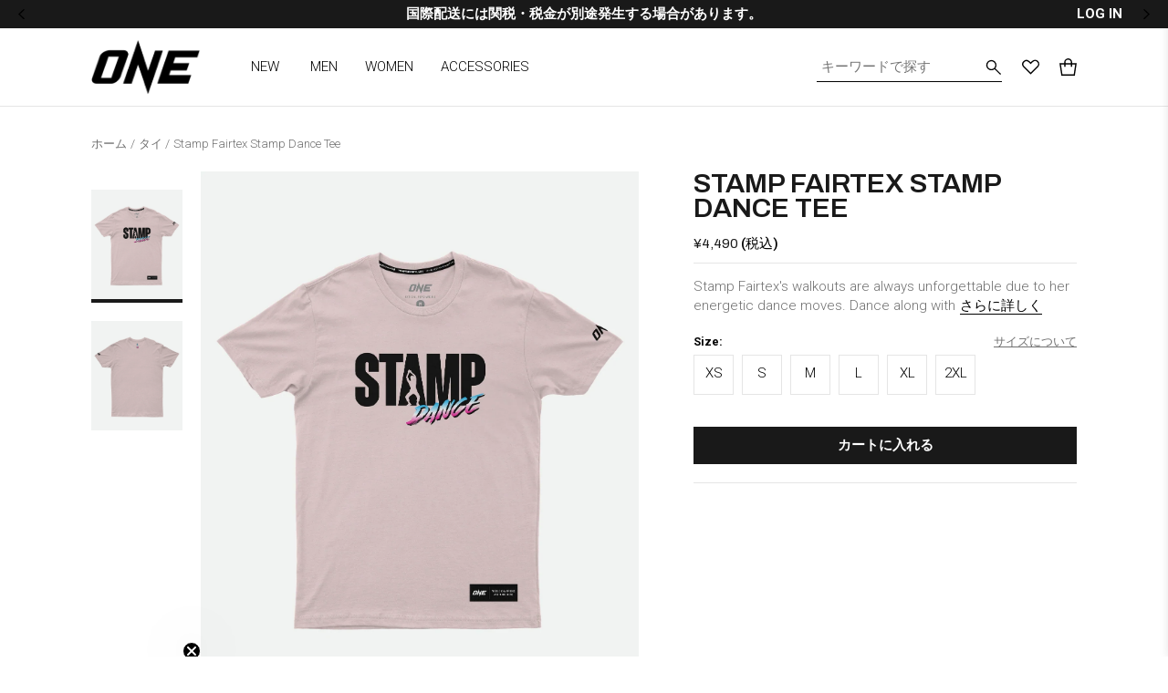

--- FILE ---
content_type: text/html; charset=utf-8
request_url: https://jp.one.shop/collections/thailand/products/stamp-fairtex-stamp-dance-tee-2
body_size: 43843
content:
<!doctype html>
<!--[if IE 9]> <html class="ie9 no-js" lang="ja"> <![endif]-->
<!--[if (gt IE 9)|!(IE)]><!-->
    
<html class="no-js" lang="ja" data-currency="¥{{amount_no_decimals}}">
    <!--<![endif]-->
    <head>
        <!-- Google Tag Manager -->
        <script>(function(w,d,s,l,i){w[l]=w[l]||[];w[l].push({'gtm.start':
        new Date().getTime(),event:'gtm.js'});var f=d.getElementsByTagName(s)[0],
        j=d.createElement(s),dl=l!='dataLayer'?'&l='+l:'';j.async=true;j.src=
        'https://www.googletagmanager.com/gtm.js?id='+i+dl;f.parentNode.insertBefore(j,f);
        })(window,document,'script','dataLayer','GTM-P6TLB62');</script>
        <!-- End Google Tag Manager -->

        <meta name="google-site-verification" content="sB_eqXYnrAh2vG1UGRizxaD3qWj9_eBoHBcxKl8qBQ4" />
      
        <link rel="preconnect" href="https://cdn.shopify.com">
        <link rel="dns-prefetch" href="https://cdn.shopify.com">
        
        <link rel="preconnect" href="https://v.shopify.com">
        <link rel="dns-prefetch" href="https://v.shopify.com">
        
        <link rel="preconnect" href="https://fonts.googleapis.com">
        <link rel="dns-prefetch" href="https://fonts.googleapis.com">
        
        <link rel="preconnect" href="https://cdn-stamped-io.azureedge.net">
        <link rel="dns-prefetch" href="https://cdn-stamped-io.azureedge.net">
        <meta name="format-detection" content="telephone=no">
        <!-- Global site tag (gtag.js) - Google Analytics -->
<!--         <script async src="https://www.googletagmanager.com/gtag/js?id=UA-24944129-6"></script>
        <script>
        window.dataLayer = window.dataLayer || [];
        function gtag(){dataLayer.push(arguments);}
        gtag('js', new Date());

        gtag('config', 'UA-24944129-6');
        </script> -->
        

        <meta charset="utf-8">
        <meta http-equiv="X-UA-Compatible" content="IE=edge,chrome=1">
        <meta name="viewport" content="width=device-width,initial-scale=1,maximum-scale=1">
        <link rel="canonical" href="https://jp.one.shop/products/stamp-fairtex-stamp-dance-tee-2">
        <link rel="shortcut icon" href="//jp.one.shop/cdn/shop/files/onefc-favicon_100x.jpg?v=1695269893" type="image/png">
        

        
        <title>
            Stamp Fairtex Stamp Dance Tee
            
            
            
                &ndash;
                ONE.SHOP Japan | ONEチャンピオンシップ公式オンラインショップ
            
        </title>
        
            <meta name="description" content="Stamp Fairtex&#39;s walkouts are always unforgettable due to her energetic dance moves. Dance along with Stamp in this lively Stamp Dance Tee inspired by 70s disco. The Stamp Dance Tee is finished with a multilingual &quot;The Home of Martial Arts&quot; woven necktape and has a screen printed inner neck label for comfort.">
        
        
            <link rel="preconnect" href="https://fonts.googleapis.com">
<link rel="preconnect" href="https://fonts.gstatic.com" crossorigin>
<link href="https://fonts.googleapis.com/css2?family=Archivo:wght@400;600&family=Roboto:wght@300;500;700&family=Barlow+Condensed:wght@800&family=Teko:wght@600&display=swap" rel="stylesheet">
        
        <link rel="preload" href="//jp.one.shop/cdn/shop/t/66/assets/style.css?v=59529190612416897311745231149" as="style">
        <link href="//jp.one.shop/cdn/shop/t/66/assets/style.css?v=59529190612416897311745231149" rel="stylesheet" type="text/css" media="all" />
        <link href="//jp.one.shop/cdn/shop/t/66/assets/extra.css?v=74732858269955822661767865697" rel="stylesheet" type="text/css" media="all" />
        <script src="//jp.one.shop/cdn/shop/t/66/assets/jquery.min.js?v=81049236547974671631745231149" type="text/javascript"></script>
<link href="//jp.one.shop/cdn/shop/t/66/assets/magnific-popup.css?v=177487642668002241561745231149" rel="stylesheet" type="text/css" media="all" />
<!-- /snippets/social-meta-tags.liquid -->




<meta property="og:site_name" content="ONE.SHOP Japan | ONEチャンピオンシップ公式オンラインショップ">
<meta property="og:url" content="https://jp.one.shop/products/stamp-fairtex-stamp-dance-tee-2">
<meta property="og:title" content="Stamp Fairtex Stamp Dance Tee">
<meta property="og:type" content="product">
<meta property="og:description" content="Stamp Fairtex&#39;s walkouts are always unforgettable due to her energetic dance moves. Dance along with Stamp in this lively Stamp Dance Tee inspired by 70s disco. The Stamp Dance Tee is finished with a multilingual &quot;The Home of Martial Arts&quot; woven necktape and has a screen printed inner neck label for comfort.">

  <meta property="og:price:amount" content="4,490">
  <meta property="og:price:currency" content="JPY">

<meta property="og:image" content="http://jp.one.shop/cdn/shop/files/uqe7s06psu28gonmbkba_stampdancefront_9896e40d-8616-41fa-ab40-c43db8b72672_1200x1200.png?v=1706517586">
<meta property="og:image:secure_url" content="https://jp.one.shop/cdn/shop/files/uqe7s06psu28gonmbkba_stampdancefront_9896e40d-8616-41fa-ab40-c43db8b72672_1200x1200.png?v=1706517586"><meta property="og:image:secure_url" content="https://jp.one.shop/cdn/shop/files/uwgoqrubtcsov0steiev_stampdanceback_9fb97535-f5a7-4a87-bbab-89e210bf3f5e_1200x1200.png?v=1706517588">


<meta name="twitter:card" content="summary_large_image">
<meta name="twitter:title" content="Stamp Fairtex Stamp Dance Tee">
<meta name="twitter:description" content="Stamp Fairtex&#39;s walkouts are always unforgettable due to her energetic dance moves. Dance along with Stamp in this lively Stamp Dance Tee inspired by 70s disco. The Stamp Dance Tee is finished with a multilingual &quot;The Home of Martial Arts&quot; woven necktape and has a screen printed inner neck label for comfort.">


        <style>
            .bold-700{font-weight:300 !important;}
        </style>

        <script>window.nfecShopVersion = '1698001509';window.nfecJsVersion = '449424';window.nfecCVersion = 66661</script>
      <!-- Before content_for_header -->
      <script>window.performance && window.performance.mark && window.performance.mark('shopify.content_for_header.start');</script><meta id="shopify-digital-wallet" name="shopify-digital-wallet" content="/27363311683/digital_wallets/dialog">
<meta name="shopify-checkout-api-token" content="cc5629ea38a49a43b641671543669fab">
<meta id="in-context-paypal-metadata" data-shop-id="27363311683" data-venmo-supported="false" data-environment="production" data-locale="ja_JP" data-paypal-v4="true" data-currency="JPY">
<link rel="alternate" type="application/json+oembed" href="https://jp.one.shop/products/stamp-fairtex-stamp-dance-tee-2.oembed">
<script async="async" src="/checkouts/internal/preloads.js?locale=ja-JP"></script>
<link rel="preconnect" href="https://shop.app" crossorigin="anonymous">
<script async="async" src="https://shop.app/checkouts/internal/preloads.js?locale=ja-JP&shop_id=27363311683" crossorigin="anonymous"></script>
<script id="apple-pay-shop-capabilities" type="application/json">{"shopId":27363311683,"countryCode":"SG","currencyCode":"JPY","merchantCapabilities":["supports3DS"],"merchantId":"gid:\/\/shopify\/Shop\/27363311683","merchantName":"ONE.SHOP Japan | ONEチャンピオンシップ公式オンラインショップ","requiredBillingContactFields":["postalAddress","email","phone"],"requiredShippingContactFields":["postalAddress","email","phone"],"shippingType":"shipping","supportedNetworks":["visa","masterCard","amex"],"total":{"type":"pending","label":"ONE.SHOP Japan | ONEチャンピオンシップ公式オンラインショップ","amount":"1.00"},"shopifyPaymentsEnabled":true,"supportsSubscriptions":true}</script>
<script id="shopify-features" type="application/json">{"accessToken":"cc5629ea38a49a43b641671543669fab","betas":["rich-media-storefront-analytics"],"domain":"jp.one.shop","predictiveSearch":false,"shopId":27363311683,"locale":"ja"}</script>
<script>var Shopify = Shopify || {};
Shopify.shop = "onefc-jp.myshopify.com";
Shopify.locale = "ja";
Shopify.currency = {"active":"JPY","rate":"1.0"};
Shopify.country = "JP";
Shopify.theme = {"name":"360\u00265 - Primary Theme [native-filter-fix]","id":134448021571,"schema_name":null,"schema_version":null,"theme_store_id":null,"role":"main"};
Shopify.theme.handle = "null";
Shopify.theme.style = {"id":null,"handle":null};
Shopify.cdnHost = "jp.one.shop/cdn";
Shopify.routes = Shopify.routes || {};
Shopify.routes.root = "/";</script>
<script type="module">!function(o){(o.Shopify=o.Shopify||{}).modules=!0}(window);</script>
<script>!function(o){function n(){var o=[];function n(){o.push(Array.prototype.slice.apply(arguments))}return n.q=o,n}var t=o.Shopify=o.Shopify||{};t.loadFeatures=n(),t.autoloadFeatures=n()}(window);</script>
<script>
  window.ShopifyPay = window.ShopifyPay || {};
  window.ShopifyPay.apiHost = "shop.app\/pay";
  window.ShopifyPay.redirectState = null;
</script>
<script id="shop-js-analytics" type="application/json">{"pageType":"product"}</script>
<script defer="defer" async type="module" src="//jp.one.shop/cdn/shopifycloud/shop-js/modules/v2/client.init-shop-cart-sync_PyU3Cxph.ja.esm.js"></script>
<script defer="defer" async type="module" src="//jp.one.shop/cdn/shopifycloud/shop-js/modules/v2/chunk.common_3XpQ5sgE.esm.js"></script>
<script type="module">
  await import("//jp.one.shop/cdn/shopifycloud/shop-js/modules/v2/client.init-shop-cart-sync_PyU3Cxph.ja.esm.js");
await import("//jp.one.shop/cdn/shopifycloud/shop-js/modules/v2/chunk.common_3XpQ5sgE.esm.js");

  window.Shopify.SignInWithShop?.initShopCartSync?.({"fedCMEnabled":true,"windoidEnabled":true});

</script>
<script>
  window.Shopify = window.Shopify || {};
  if (!window.Shopify.featureAssets) window.Shopify.featureAssets = {};
  window.Shopify.featureAssets['shop-js'] = {"shop-cart-sync":["modules/v2/client.shop-cart-sync_iBe2HkXL.ja.esm.js","modules/v2/chunk.common_3XpQ5sgE.esm.js"],"init-fed-cm":["modules/v2/client.init-fed-cm_4nT_o4d8.ja.esm.js","modules/v2/chunk.common_3XpQ5sgE.esm.js"],"init-windoid":["modules/v2/client.init-windoid_qVCuPx85.ja.esm.js","modules/v2/chunk.common_3XpQ5sgE.esm.js"],"shop-cash-offers":["modules/v2/client.shop-cash-offers_xgnxIoYx.ja.esm.js","modules/v2/chunk.common_3XpQ5sgE.esm.js","modules/v2/chunk.modal_CDmZwZ67.esm.js"],"shop-button":["modules/v2/client.shop-button_D-AUf6XJ.ja.esm.js","modules/v2/chunk.common_3XpQ5sgE.esm.js"],"init-shop-email-lookup-coordinator":["modules/v2/client.init-shop-email-lookup-coordinator_CoiRXg_f.ja.esm.js","modules/v2/chunk.common_3XpQ5sgE.esm.js"],"shop-toast-manager":["modules/v2/client.shop-toast-manager_2q6-qtse.ja.esm.js","modules/v2/chunk.common_3XpQ5sgE.esm.js"],"shop-login-button":["modules/v2/client.shop-login-button_jJCllpG3.ja.esm.js","modules/v2/chunk.common_3XpQ5sgE.esm.js","modules/v2/chunk.modal_CDmZwZ67.esm.js"],"avatar":["modules/v2/client.avatar_BTnouDA3.ja.esm.js"],"init-shop-cart-sync":["modules/v2/client.init-shop-cart-sync_PyU3Cxph.ja.esm.js","modules/v2/chunk.common_3XpQ5sgE.esm.js"],"pay-button":["modules/v2/client.pay-button_DUSCSBhc.ja.esm.js","modules/v2/chunk.common_3XpQ5sgE.esm.js"],"init-shop-for-new-customer-accounts":["modules/v2/client.init-shop-for-new-customer-accounts_CQaxpM10.ja.esm.js","modules/v2/client.shop-login-button_jJCllpG3.ja.esm.js","modules/v2/chunk.common_3XpQ5sgE.esm.js","modules/v2/chunk.modal_CDmZwZ67.esm.js"],"init-customer-accounts-sign-up":["modules/v2/client.init-customer-accounts-sign-up_C8nXD2V_.ja.esm.js","modules/v2/client.shop-login-button_jJCllpG3.ja.esm.js","modules/v2/chunk.common_3XpQ5sgE.esm.js","modules/v2/chunk.modal_CDmZwZ67.esm.js"],"shop-follow-button":["modules/v2/client.shop-follow-button_Cpw2kC42.ja.esm.js","modules/v2/chunk.common_3XpQ5sgE.esm.js","modules/v2/chunk.modal_CDmZwZ67.esm.js"],"checkout-modal":["modules/v2/client.checkout-modal_eFi38ufj.ja.esm.js","modules/v2/chunk.common_3XpQ5sgE.esm.js","modules/v2/chunk.modal_CDmZwZ67.esm.js"],"init-customer-accounts":["modules/v2/client.init-customer-accounts_DjqcXQGc.ja.esm.js","modules/v2/client.shop-login-button_jJCllpG3.ja.esm.js","modules/v2/chunk.common_3XpQ5sgE.esm.js","modules/v2/chunk.modal_CDmZwZ67.esm.js"],"lead-capture":["modules/v2/client.lead-capture_CdXRTdfz.ja.esm.js","modules/v2/chunk.common_3XpQ5sgE.esm.js","modules/v2/chunk.modal_CDmZwZ67.esm.js"],"shop-login":["modules/v2/client.shop-login_C-CHoYGE.ja.esm.js","modules/v2/chunk.common_3XpQ5sgE.esm.js","modules/v2/chunk.modal_CDmZwZ67.esm.js"],"payment-terms":["modules/v2/client.payment-terms_cWctAF1p.ja.esm.js","modules/v2/chunk.common_3XpQ5sgE.esm.js","modules/v2/chunk.modal_CDmZwZ67.esm.js"]};
</script>
<script>(function() {
  var isLoaded = false;
  function asyncLoad() {
    if (isLoaded) return;
    isLoaded = true;
    var urls = ["\/\/swymv3pro-01.azureedge.net\/code\/swym-shopify.js?shop=onefc-jp.myshopify.com","\/\/social-login.oxiapps.com\/api\/init?vt=928356\u0026shop=onefc-jp.myshopify.com","https:\/\/cdn.hextom.com\/js\/quickannouncementbar.js?shop=onefc-jp.myshopify.com","\/\/backinstock.useamp.com\/widget\/60318_1767158545.js?category=bis\u0026v=6\u0026shop=onefc-jp.myshopify.com"];
    for (var i = 0; i < urls.length; i++) {
      var s = document.createElement('script');
      s.type = 'text/javascript';
      s.async = true;
      s.src = urls[i];
      var x = document.getElementsByTagName('script')[0];
      x.parentNode.insertBefore(s, x);
    }
  };
  if(window.attachEvent) {
    window.attachEvent('onload', asyncLoad);
  } else {
    window.addEventListener('load', asyncLoad, false);
  }
})();</script>
<script id="__st">var __st={"a":27363311683,"offset":32400,"reqid":"9be2f932-f461-4ada-89e2-a64dbc2e59f2-1768880697","pageurl":"jp.one.shop\/collections\/thailand\/products\/stamp-fairtex-stamp-dance-tee-2","u":"3d2e09d8df5c","p":"product","rtyp":"product","rid":6963205079107};</script>
<script>window.ShopifyPaypalV4VisibilityTracking = true;</script>
<script id="captcha-bootstrap">!function(){'use strict';const t='contact',e='account',n='new_comment',o=[[t,t],['blogs',n],['comments',n],[t,'customer']],c=[[e,'customer_login'],[e,'guest_login'],[e,'recover_customer_password'],[e,'create_customer']],r=t=>t.map((([t,e])=>`form[action*='/${t}']:not([data-nocaptcha='true']) input[name='form_type'][value='${e}']`)).join(','),a=t=>()=>t?[...document.querySelectorAll(t)].map((t=>t.form)):[];function s(){const t=[...o],e=r(t);return a(e)}const i='password',u='form_key',d=['recaptcha-v3-token','g-recaptcha-response','h-captcha-response',i],f=()=>{try{return window.sessionStorage}catch{return}},m='__shopify_v',_=t=>t.elements[u];function p(t,e,n=!1){try{const o=window.sessionStorage,c=JSON.parse(o.getItem(e)),{data:r}=function(t){const{data:e,action:n}=t;return t[m]||n?{data:e,action:n}:{data:t,action:n}}(c);for(const[e,n]of Object.entries(r))t.elements[e]&&(t.elements[e].value=n);n&&o.removeItem(e)}catch(o){console.error('form repopulation failed',{error:o})}}const l='form_type',E='cptcha';function T(t){t.dataset[E]=!0}const w=window,h=w.document,L='Shopify',v='ce_forms',y='captcha';let A=!1;((t,e)=>{const n=(g='f06e6c50-85a8-45c8-87d0-21a2b65856fe',I='https://cdn.shopify.com/shopifycloud/storefront-forms-hcaptcha/ce_storefront_forms_captcha_hcaptcha.v1.5.2.iife.js',D={infoText:'hCaptchaによる保護',privacyText:'プライバシー',termsText:'利用規約'},(t,e,n)=>{const o=w[L][v],c=o.bindForm;if(c)return c(t,g,e,D).then(n);var r;o.q.push([[t,g,e,D],n]),r=I,A||(h.body.append(Object.assign(h.createElement('script'),{id:'captcha-provider',async:!0,src:r})),A=!0)});var g,I,D;w[L]=w[L]||{},w[L][v]=w[L][v]||{},w[L][v].q=[],w[L][y]=w[L][y]||{},w[L][y].protect=function(t,e){n(t,void 0,e),T(t)},Object.freeze(w[L][y]),function(t,e,n,w,h,L){const[v,y,A,g]=function(t,e,n){const i=e?o:[],u=t?c:[],d=[...i,...u],f=r(d),m=r(i),_=r(d.filter((([t,e])=>n.includes(e))));return[a(f),a(m),a(_),s()]}(w,h,L),I=t=>{const e=t.target;return e instanceof HTMLFormElement?e:e&&e.form},D=t=>v().includes(t);t.addEventListener('submit',(t=>{const e=I(t);if(!e)return;const n=D(e)&&!e.dataset.hcaptchaBound&&!e.dataset.recaptchaBound,o=_(e),c=g().includes(e)&&(!o||!o.value);(n||c)&&t.preventDefault(),c&&!n&&(function(t){try{if(!f())return;!function(t){const e=f();if(!e)return;const n=_(t);if(!n)return;const o=n.value;o&&e.removeItem(o)}(t);const e=Array.from(Array(32),(()=>Math.random().toString(36)[2])).join('');!function(t,e){_(t)||t.append(Object.assign(document.createElement('input'),{type:'hidden',name:u})),t.elements[u].value=e}(t,e),function(t,e){const n=f();if(!n)return;const o=[...t.querySelectorAll(`input[type='${i}']`)].map((({name:t})=>t)),c=[...d,...o],r={};for(const[a,s]of new FormData(t).entries())c.includes(a)||(r[a]=s);n.setItem(e,JSON.stringify({[m]:1,action:t.action,data:r}))}(t,e)}catch(e){console.error('failed to persist form',e)}}(e),e.submit())}));const S=(t,e)=>{t&&!t.dataset[E]&&(n(t,e.some((e=>e===t))),T(t))};for(const o of['focusin','change'])t.addEventListener(o,(t=>{const e=I(t);D(e)&&S(e,y())}));const B=e.get('form_key'),M=e.get(l),P=B&&M;t.addEventListener('DOMContentLoaded',(()=>{const t=y();if(P)for(const e of t)e.elements[l].value===M&&p(e,B);[...new Set([...A(),...v().filter((t=>'true'===t.dataset.shopifyCaptcha))])].forEach((e=>S(e,t)))}))}(h,new URLSearchParams(w.location.search),n,t,e,['guest_login'])})(!0,!0)}();</script>
<script integrity="sha256-4kQ18oKyAcykRKYeNunJcIwy7WH5gtpwJnB7kiuLZ1E=" data-source-attribution="shopify.loadfeatures" defer="defer" src="//jp.one.shop/cdn/shopifycloud/storefront/assets/storefront/load_feature-a0a9edcb.js" crossorigin="anonymous"></script>
<script crossorigin="anonymous" defer="defer" src="//jp.one.shop/cdn/shopifycloud/storefront/assets/shopify_pay/storefront-65b4c6d7.js?v=20250812"></script>
<script data-source-attribution="shopify.dynamic_checkout.dynamic.init">var Shopify=Shopify||{};Shopify.PaymentButton=Shopify.PaymentButton||{isStorefrontPortableWallets:!0,init:function(){window.Shopify.PaymentButton.init=function(){};var t=document.createElement("script");t.src="https://jp.one.shop/cdn/shopifycloud/portable-wallets/latest/portable-wallets.ja.js",t.type="module",document.head.appendChild(t)}};
</script>
<script data-source-attribution="shopify.dynamic_checkout.buyer_consent">
  function portableWalletsHideBuyerConsent(e){var t=document.getElementById("shopify-buyer-consent"),n=document.getElementById("shopify-subscription-policy-button");t&&n&&(t.classList.add("hidden"),t.setAttribute("aria-hidden","true"),n.removeEventListener("click",e))}function portableWalletsShowBuyerConsent(e){var t=document.getElementById("shopify-buyer-consent"),n=document.getElementById("shopify-subscription-policy-button");t&&n&&(t.classList.remove("hidden"),t.removeAttribute("aria-hidden"),n.addEventListener("click",e))}window.Shopify?.PaymentButton&&(window.Shopify.PaymentButton.hideBuyerConsent=portableWalletsHideBuyerConsent,window.Shopify.PaymentButton.showBuyerConsent=portableWalletsShowBuyerConsent);
</script>
<script data-source-attribution="shopify.dynamic_checkout.cart.bootstrap">document.addEventListener("DOMContentLoaded",(function(){function t(){return document.querySelector("shopify-accelerated-checkout-cart, shopify-accelerated-checkout")}if(t())Shopify.PaymentButton.init();else{new MutationObserver((function(e,n){t()&&(Shopify.PaymentButton.init(),n.disconnect())})).observe(document.body,{childList:!0,subtree:!0})}}));
</script>
<link id="shopify-accelerated-checkout-styles" rel="stylesheet" media="screen" href="https://jp.one.shop/cdn/shopifycloud/portable-wallets/latest/accelerated-checkout-backwards-compat.css" crossorigin="anonymous">
<style id="shopify-accelerated-checkout-cart">
        #shopify-buyer-consent {
  margin-top: 1em;
  display: inline-block;
  width: 100%;
}

#shopify-buyer-consent.hidden {
  display: none;
}

#shopify-subscription-policy-button {
  background: none;
  border: none;
  padding: 0;
  text-decoration: underline;
  font-size: inherit;
  cursor: pointer;
}

#shopify-subscription-policy-button::before {
  box-shadow: none;
}

      </style>

<script>window.performance && window.performance.mark && window.performance.mark('shopify.content_for_header.end');</script>
      <!-- After content_for_header --><script async type="text/javascript" data-api-key="" id="stamped-script-widget" src="https://cdn-stamped-io.azureedge.net/files/widget.min.js"></script><!--begin-bc-sf-filter-css--><!--end-bc-sf-filter-css-->

        <script type="text/javascript">
            var gorgiasChatInterval = window.setInterval(function () {
                var iframe = document.querySelector('#gorgias-web-messenger-container');
                if (iframe) { 
                    var head = iframe.contentWindow.document.querySelector('head')
                    if (head.children.length) {
                    window.clearInterval(gorgiasChatInterval); // this line breaks out of the loop - make sure it's not deleted.        
                    var styles = document.createElement('style');
                    styles.textContent = '#messenger-button {right:unset !important;left:20px !important;}'  // the custom CSS you want to inject
                    head.appendChild(styles)
                    }
                }    
            }, 100);
        </script>

        <style>
            #gorgias-web-messenger-container {
                right: unset !important;
                left: 20px !important;
            }
        </style>

              <!-- Global site tag (gtag.js) - Google Ads: 974628119 --> <script async src="https://www.googletagmanager.com/gtag/js?id=AW-974628119"></script> <script> window.dataLayer = window.dataLayer || []; function gtag(){dataLayer.push(arguments);} gtag('js', new Date()); gtag('config', 'AW-974628119'); </script>
        <style>
            .bold-700 {font-weight: 300 !important;}
            .global-tag.preorder,
            .global-tag.coming-soon,
            .global-tag.sold-out,
            .global-tag.sale-tag {
                width: 50px;
            }
            .global-tag.sold-out {
                width: 90px;
            }
            .header-search-form .input {
                padding-right: 25px;
            }
            #bc-sf-filter-tree .bc-sf-filter-option-block .bc-sf-filter-option-multiple-list::-webkit-scrollbar-thumb {
                background: black;
            }
            .product-price-inner .color-red {
                color: black !important;
            }
            .index-collections-header .color-black,
            .index-products-tabs-inner .header-3.color-black {
                color: #191919 !important;
            }
            .global-tag {
                right: 4px;
                background-color: #191919 !important;
            }
            .global-tag span {
                font-family: 'Roboto';
                font-weight: 500 !important;
                font-size: 14px;
            }
            .product-each .text-con .body-6 {
                font-size: 13px;
                font-weight: 400;
                font-family: Roboto;
                color: #848484;
            }
            .product-price .product-price-inner span {
                color: black;
            }
            .product-price .product-price-inner span.onsale {
                font-family: Archivo;
                font-size: 15px;
                font-weight: 600;
                color: #191919 !important;
            }
            .product-price .product-price-inner strike.color-darkgrey {
                font-family: Archivo;
                font-size: 12px;
                font-weight: 400;
                color: #848484 !important;
            }
            .faded-out.product-each .text-con .body-6,
            .faded-out.product-each .text-con .color-h,
            .faded-out.product-each  .product-price .product-price-inner span,
            .faded-out.product-each  .product-price .product-price-inner span.onsale,
            .faded-out.product-each  .product-price .product-price-inner strike.color-darkgrey {
                color: #848484 !important;
            }
            .index-products-tabs-list {
                margin-left: -10px;
                margin-right: -10px;
            }
            .header-right .cart-icon {
                margin-right: 0 !important;
            }
            .fa-star, .fa-star-checked, .fa-star-half-o, .fa-star-o, .stamped-fa-star, .stamped-fa-star-checked, .stamped-fa-star-half-o, .stamped-fa-star-o {
                color: #191919 !important;
            }
            .stamped-badge .stamped-badge-starrating {
                display: inline-flex;
                align-items: center;
                margin: -4px 3px 0 0 !important;
            }
            .stamped-badge-starrating .stamped-fa {
                display: inline-flex;
                align-items: center;
            }
            .fa-star-half-o:before, .fa-star-o:before, .fa-star:before, .stamped-fa-star-half-o:before, .stamped-fa-star-o:before, .stamped-fa-star:before {
                font-size: 16px !important;
            }
            @media only screen and (min-width: 1024px) {
              .index-products-tabs-inner .main-text-con {
                padding-left: 60px;
              }
            }
            @media only screen and (max-width: 1368px) {
                .index-collections .container,
                .header-inner-con.container {
                    padding-left: 60px;
                    padding-right: 60px;
                }
                .header-right .cart-icon {
                    margin-right: 60px !important;
                }
                .index-products-tabs-inner .main-text-con {
                    padding-right: 60px;
                    padding-left: 60px;
                }
                .header-sticky .header-right {
                    right: 0;
                }
                .index-collections .container .products {
                    margin-left: -10px;
                    margin-right: -10px;
                }
                .index-products-tabs-list {
                    margin-right: -10px;
                    margin-left: -10px;
                }
            }
            @media only screen and (max-width: 1023px) {
                .index-collections .container,
                .header-inner-con.container {
                    padding-left: 40px;
                    padding-right: 40px;
                }
                .header-right .cart-icon {
                    margin-right: 40px !important;
                }
                .index-products-tabs-inner .main-text-con {
                    padding-right: 40px;
                    padding-left: 40px;
                }
                .header-sticky .header-right {
                    right: 0;
                }
                .index-collections .container .products {
                    overflow-x: hidden;
                    overflow-y: hidden;
                    margin-left: -10px;
                    margin-right: -10px;
                }
                .index-products-tabs-list {
                    margin-right: -10px;
                    margin-left: -10px;
                }
            }
            @media only screen and (max-width: 800px) {
                .athletes-content-each h2.header-2 {
                    font-size: 32px;
                }
            }
            @media only screen and (max-width: 768px) {
                .product-breadcumb {
                  padding-left: 25px;
                  padding-right: 25px;   
                }
                .header-right .header-mobile-menu,
                .header-right .close-icon {
                    margin-left: 0 !important;
                }
                .header-right .cart-icon {
                    margin-right: 20px !important;
                }
                .index-collections .container,
                .header-inner-con.container {
                    padding-left: 25px;
                    padding-right: 25px;
                }
                .index-products-tabs .main-text-con {
                    padding-left: 25px;
                    padding-right: 25px;
                }
                .collection-filters {
                    padding-left: 25px;
                    padding-right: 25px;
                }
                .products-con {
                    padding-left: 15px;
                    padding-right: 15px;
                }
            }
            @media only screen and (max-width: 480px) {
                .product-breadcumb {
                  padding-left: 20px;
                  padding-right: 20px;   
                }
                #fsb_bar {
                  padding-bottom: 5px !important;
                  padding-top: 5px !important;
                }
                .header-bar-wrap a.block.pb-5 {
                  /* padding-bottom: 15px !important; */
                }
                .header-inner-con {
                    padding: 5px 20px !important;
                }
                .header-right .cart-icon {
                    margin-right: 20px !important;
                }
                .index-products-tabs .main-text-con {
                    padding-left: 20px;
                    padding-right: 20px;
                }
                .index-collections .container,
                .header-inner-con.container {
                    padding-left: 20px;
                    padding-right: 20px;
                }
                .index-collections .container .products {
                    margin-left: -10px;
                    margin-right: -10px;
                }
                .index-collections-header h3.title {
                    max-width: 65%;
                }
                .index-collections-header a.button-1 {
                    font-size: 15px;
                }
                .footer-bottom .container {
                    padding-left: 20px;
                    padding-right: 20px;
                }
                .index-products-tabs-inner .main-image-con img {
                    /* width: 100%;
                    height: 70vw; */
                }
                .text-con .body-4 {
                    font-size: 13px;
                }
                .collection-filters {
                    padding-left: 20px;
                    padding-right: 20px;
                }
                .products-con {
                    padding-left: 10px;
                    padding-right: 10px;
                }
                .atce-caption {
                    flex-direction: column;
                    align-items: flex-start;
                    left: 20px !important;
                    bottom: 5px;
                    top: unset !important;
                }
                footer .footer-ul[data-title="商品カテゴリー"] {
                    padding-bottom: 25px;
                    display: inline-block;
                    width: 100%;
                }
            }
        </style>
    <!-- BEGIN app block: shopify://apps/klaviyo-email-marketing-sms/blocks/klaviyo-onsite-embed/2632fe16-c075-4321-a88b-50b567f42507 -->












  <script async src="https://static.klaviyo.com/onsite/js/TJmiFr/klaviyo.js?company_id=TJmiFr"></script>
  <script>!function(){if(!window.klaviyo){window._klOnsite=window._klOnsite||[];try{window.klaviyo=new Proxy({},{get:function(n,i){return"push"===i?function(){var n;(n=window._klOnsite).push.apply(n,arguments)}:function(){for(var n=arguments.length,o=new Array(n),w=0;w<n;w++)o[w]=arguments[w];var t="function"==typeof o[o.length-1]?o.pop():void 0,e=new Promise((function(n){window._klOnsite.push([i].concat(o,[function(i){t&&t(i),n(i)}]))}));return e}}})}catch(n){window.klaviyo=window.klaviyo||[],window.klaviyo.push=function(){var n;(n=window._klOnsite).push.apply(n,arguments)}}}}();</script>

  
    <script id="viewed_product">
      if (item == null) {
        var _learnq = _learnq || [];

        var MetafieldReviews = null
        var MetafieldYotpoRating = null
        var MetafieldYotpoCount = null
        var MetafieldLooxRating = null
        var MetafieldLooxCount = null
        var okendoProduct = null
        var okendoProductReviewCount = null
        var okendoProductReviewAverageValue = null
        try {
          // The following fields are used for Customer Hub recently viewed in order to add reviews.
          // This information is not part of __kla_viewed. Instead, it is part of __kla_viewed_reviewed_items
          MetafieldReviews = {};
          MetafieldYotpoRating = null
          MetafieldYotpoCount = null
          MetafieldLooxRating = null
          MetafieldLooxCount = null

          okendoProduct = null
          // If the okendo metafield is not legacy, it will error, which then requires the new json formatted data
          if (okendoProduct && 'error' in okendoProduct) {
            okendoProduct = null
          }
          okendoProductReviewCount = okendoProduct ? okendoProduct.reviewCount : null
          okendoProductReviewAverageValue = okendoProduct ? okendoProduct.reviewAverageValue : null
        } catch (error) {
          console.error('Error in Klaviyo onsite reviews tracking:', error);
        }

        var item = {
          Name: "Stamp Fairtex Stamp Dance Tee",
          ProductID: 6963205079107,
          Categories: ["11.11 Sale","All Collection exc Glove and Flask","Best Seller (internal use)","BFCM Promo Sale 28Nov-02 Dec","BFCM-NOV20","Black Friday \/ Cyber Monday Extension 03-06 Dec 24","Black Friday Promo 22-28 Nov2023","CNY 2023 Jan Promo","Country","Father's Day Gifts","For the Super Fan","Gift for Her","Gift for Him","IWD Promo 06-09Mar24","Men Outerwear","Men Tees","Mid Year Sale Promo 28-30 Jun25","Mother's Day (07-14th May 23)","OFF-OFN12 Exclusive 14-15Jul23","OFF-OFN13 Exclusive 04-05 Aug23","OFN14 \u0026 OFF Exclusive 29-30 Sept23","OFN15 \u0026 OFF36 Exclusive 06-07 Oct23","OFN16 \u0026 OFF39 Exclusive 03-04 Nov23","OFN17 \u0026 OFF44 Exclusive 08-09 Dec23","OFN18 \u0026 OFF47 Exclusive 12-13 Jan24","OFN19 \u0026 OFF52 Exclusive 16 \u0026 17Feb24","OFN20 \u0026 OFF54 Exclusive 08-09Mar24","OFN21 \u0026 OFF58 Exclusive 05-06 Apr24","One Fight Night 8 Exclusive","ONE Fight Night Exclusive 10","ONE Fight Night Exclusive 9","ONE Friday Fight 22 Exclusive - 23Jun","ONE165 Exclusive 28Jan24","ONE166 Exclusive 01Mar24","ONE167 \u0026 OFF65 Exclusive 07-08 Jun24","ONE168 \u0026 OFF78 Exclusive 06-07 Aug24","ONE170 Exclusive Promo 24Jan","ONE171 Exclusive Promo 20 Feb","ONE172 Exclusive 23Mar25","OrderlyEmails - Recommended Products","Shop All Collections","Spently - Recommended Products","Tees Women","Tシャツ","Under JPY 5000","Women Tees","Womens Outerwear","アスリート","グラフィック","スタンプ・フェアテックス","タイ","メンズ","レディース","世界王者","女子アスリート"],
          ImageURL: "https://jp.one.shop/cdn/shop/files/uqe7s06psu28gonmbkba_stampdancefront_9896e40d-8616-41fa-ab40-c43db8b72672_grande.png?v=1706517586",
          URL: "https://jp.one.shop/products/stamp-fairtex-stamp-dance-tee-2",
          Brand: "ONE Championship",
          Price: "¥4,490",
          Value: "4,490",
          CompareAtPrice: "¥4,490"
        };
        _learnq.push(['track', 'Viewed Product', item]);
        _learnq.push(['trackViewedItem', {
          Title: item.Name,
          ItemId: item.ProductID,
          Categories: item.Categories,
          ImageUrl: item.ImageURL,
          Url: item.URL,
          Metadata: {
            Brand: item.Brand,
            Price: item.Price,
            Value: item.Value,
            CompareAtPrice: item.CompareAtPrice
          },
          metafields:{
            reviews: MetafieldReviews,
            yotpo:{
              rating: MetafieldYotpoRating,
              count: MetafieldYotpoCount,
            },
            loox:{
              rating: MetafieldLooxRating,
              count: MetafieldLooxCount,
            },
            okendo: {
              rating: okendoProductReviewAverageValue,
              count: okendoProductReviewCount,
            }
          }
        }]);
      }
    </script>
  




  <script>
    window.klaviyoReviewsProductDesignMode = false
  </script>







<!-- END app block --><link href="https://monorail-edge.shopifysvc.com" rel="dns-prefetch">
<script>(function(){if ("sendBeacon" in navigator && "performance" in window) {try {var session_token_from_headers = performance.getEntriesByType('navigation')[0].serverTiming.find(x => x.name == '_s').description;} catch {var session_token_from_headers = undefined;}var session_cookie_matches = document.cookie.match(/_shopify_s=([^;]*)/);var session_token_from_cookie = session_cookie_matches && session_cookie_matches.length === 2 ? session_cookie_matches[1] : "";var session_token = session_token_from_headers || session_token_from_cookie || "";function handle_abandonment_event(e) {var entries = performance.getEntries().filter(function(entry) {return /monorail-edge.shopifysvc.com/.test(entry.name);});if (!window.abandonment_tracked && entries.length === 0) {window.abandonment_tracked = true;var currentMs = Date.now();var navigation_start = performance.timing.navigationStart;var payload = {shop_id: 27363311683,url: window.location.href,navigation_start,duration: currentMs - navigation_start,session_token,page_type: "product"};window.navigator.sendBeacon("https://monorail-edge.shopifysvc.com/v1/produce", JSON.stringify({schema_id: "online_store_buyer_site_abandonment/1.1",payload: payload,metadata: {event_created_at_ms: currentMs,event_sent_at_ms: currentMs}}));}}window.addEventListener('pagehide', handle_abandonment_event);}}());</script>
<script id="web-pixels-manager-setup">(function e(e,d,r,n,o){if(void 0===o&&(o={}),!Boolean(null===(a=null===(i=window.Shopify)||void 0===i?void 0:i.analytics)||void 0===a?void 0:a.replayQueue)){var i,a;window.Shopify=window.Shopify||{};var t=window.Shopify;t.analytics=t.analytics||{};var s=t.analytics;s.replayQueue=[],s.publish=function(e,d,r){return s.replayQueue.push([e,d,r]),!0};try{self.performance.mark("wpm:start")}catch(e){}var l=function(){var e={modern:/Edge?\/(1{2}[4-9]|1[2-9]\d|[2-9]\d{2}|\d{4,})\.\d+(\.\d+|)|Firefox\/(1{2}[4-9]|1[2-9]\d|[2-9]\d{2}|\d{4,})\.\d+(\.\d+|)|Chrom(ium|e)\/(9{2}|\d{3,})\.\d+(\.\d+|)|(Maci|X1{2}).+ Version\/(15\.\d+|(1[6-9]|[2-9]\d|\d{3,})\.\d+)([,.]\d+|)( \(\w+\)|)( Mobile\/\w+|) Safari\/|Chrome.+OPR\/(9{2}|\d{3,})\.\d+\.\d+|(CPU[ +]OS|iPhone[ +]OS|CPU[ +]iPhone|CPU IPhone OS|CPU iPad OS)[ +]+(15[._]\d+|(1[6-9]|[2-9]\d|\d{3,})[._]\d+)([._]\d+|)|Android:?[ /-](13[3-9]|1[4-9]\d|[2-9]\d{2}|\d{4,})(\.\d+|)(\.\d+|)|Android.+Firefox\/(13[5-9]|1[4-9]\d|[2-9]\d{2}|\d{4,})\.\d+(\.\d+|)|Android.+Chrom(ium|e)\/(13[3-9]|1[4-9]\d|[2-9]\d{2}|\d{4,})\.\d+(\.\d+|)|SamsungBrowser\/([2-9]\d|\d{3,})\.\d+/,legacy:/Edge?\/(1[6-9]|[2-9]\d|\d{3,})\.\d+(\.\d+|)|Firefox\/(5[4-9]|[6-9]\d|\d{3,})\.\d+(\.\d+|)|Chrom(ium|e)\/(5[1-9]|[6-9]\d|\d{3,})\.\d+(\.\d+|)([\d.]+$|.*Safari\/(?![\d.]+ Edge\/[\d.]+$))|(Maci|X1{2}).+ Version\/(10\.\d+|(1[1-9]|[2-9]\d|\d{3,})\.\d+)([,.]\d+|)( \(\w+\)|)( Mobile\/\w+|) Safari\/|Chrome.+OPR\/(3[89]|[4-9]\d|\d{3,})\.\d+\.\d+|(CPU[ +]OS|iPhone[ +]OS|CPU[ +]iPhone|CPU IPhone OS|CPU iPad OS)[ +]+(10[._]\d+|(1[1-9]|[2-9]\d|\d{3,})[._]\d+)([._]\d+|)|Android:?[ /-](13[3-9]|1[4-9]\d|[2-9]\d{2}|\d{4,})(\.\d+|)(\.\d+|)|Mobile Safari.+OPR\/([89]\d|\d{3,})\.\d+\.\d+|Android.+Firefox\/(13[5-9]|1[4-9]\d|[2-9]\d{2}|\d{4,})\.\d+(\.\d+|)|Android.+Chrom(ium|e)\/(13[3-9]|1[4-9]\d|[2-9]\d{2}|\d{4,})\.\d+(\.\d+|)|Android.+(UC? ?Browser|UCWEB|U3)[ /]?(15\.([5-9]|\d{2,})|(1[6-9]|[2-9]\d|\d{3,})\.\d+)\.\d+|SamsungBrowser\/(5\.\d+|([6-9]|\d{2,})\.\d+)|Android.+MQ{2}Browser\/(14(\.(9|\d{2,})|)|(1[5-9]|[2-9]\d|\d{3,})(\.\d+|))(\.\d+|)|K[Aa][Ii]OS\/(3\.\d+|([4-9]|\d{2,})\.\d+)(\.\d+|)/},d=e.modern,r=e.legacy,n=navigator.userAgent;return n.match(d)?"modern":n.match(r)?"legacy":"unknown"}(),u="modern"===l?"modern":"legacy",c=(null!=n?n:{modern:"",legacy:""})[u],f=function(e){return[e.baseUrl,"/wpm","/b",e.hashVersion,"modern"===e.buildTarget?"m":"l",".js"].join("")}({baseUrl:d,hashVersion:r,buildTarget:u}),m=function(e){var d=e.version,r=e.bundleTarget,n=e.surface,o=e.pageUrl,i=e.monorailEndpoint;return{emit:function(e){var a=e.status,t=e.errorMsg,s=(new Date).getTime(),l=JSON.stringify({metadata:{event_sent_at_ms:s},events:[{schema_id:"web_pixels_manager_load/3.1",payload:{version:d,bundle_target:r,page_url:o,status:a,surface:n,error_msg:t},metadata:{event_created_at_ms:s}}]});if(!i)return console&&console.warn&&console.warn("[Web Pixels Manager] No Monorail endpoint provided, skipping logging."),!1;try{return self.navigator.sendBeacon.bind(self.navigator)(i,l)}catch(e){}var u=new XMLHttpRequest;try{return u.open("POST",i,!0),u.setRequestHeader("Content-Type","text/plain"),u.send(l),!0}catch(e){return console&&console.warn&&console.warn("[Web Pixels Manager] Got an unhandled error while logging to Monorail."),!1}}}}({version:r,bundleTarget:l,surface:e.surface,pageUrl:self.location.href,monorailEndpoint:e.monorailEndpoint});try{o.browserTarget=l,function(e){var d=e.src,r=e.async,n=void 0===r||r,o=e.onload,i=e.onerror,a=e.sri,t=e.scriptDataAttributes,s=void 0===t?{}:t,l=document.createElement("script"),u=document.querySelector("head"),c=document.querySelector("body");if(l.async=n,l.src=d,a&&(l.integrity=a,l.crossOrigin="anonymous"),s)for(var f in s)if(Object.prototype.hasOwnProperty.call(s,f))try{l.dataset[f]=s[f]}catch(e){}if(o&&l.addEventListener("load",o),i&&l.addEventListener("error",i),u)u.appendChild(l);else{if(!c)throw new Error("Did not find a head or body element to append the script");c.appendChild(l)}}({src:f,async:!0,onload:function(){if(!function(){var e,d;return Boolean(null===(d=null===(e=window.Shopify)||void 0===e?void 0:e.analytics)||void 0===d?void 0:d.initialized)}()){var d=window.webPixelsManager.init(e)||void 0;if(d){var r=window.Shopify.analytics;r.replayQueue.forEach((function(e){var r=e[0],n=e[1],o=e[2];d.publishCustomEvent(r,n,o)})),r.replayQueue=[],r.publish=d.publishCustomEvent,r.visitor=d.visitor,r.initialized=!0}}},onerror:function(){return m.emit({status:"failed",errorMsg:"".concat(f," has failed to load")})},sri:function(e){var d=/^sha384-[A-Za-z0-9+/=]+$/;return"string"==typeof e&&d.test(e)}(c)?c:"",scriptDataAttributes:o}),m.emit({status:"loading"})}catch(e){m.emit({status:"failed",errorMsg:(null==e?void 0:e.message)||"Unknown error"})}}})({shopId: 27363311683,storefrontBaseUrl: "https://jp.one.shop",extensionsBaseUrl: "https://extensions.shopifycdn.com/cdn/shopifycloud/web-pixels-manager",monorailEndpoint: "https://monorail-edge.shopifysvc.com/unstable/produce_batch",surface: "storefront-renderer",enabledBetaFlags: ["2dca8a86"],webPixelsConfigList: [{"id":"1172013123","configuration":"{\"accountID\":\"TJmiFr\",\"webPixelConfig\":\"eyJlbmFibGVBZGRlZFRvQ2FydEV2ZW50cyI6IHRydWV9\"}","eventPayloadVersion":"v1","runtimeContext":"STRICT","scriptVersion":"524f6c1ee37bacdca7657a665bdca589","type":"APP","apiClientId":123074,"privacyPurposes":["ANALYTICS","MARKETING"],"dataSharingAdjustments":{"protectedCustomerApprovalScopes":["read_customer_address","read_customer_email","read_customer_name","read_customer_personal_data","read_customer_phone"]}},{"id":"94863427","configuration":"{\"pixel_id\":\"1348960881814088\",\"pixel_type\":\"facebook_pixel\",\"metaapp_system_user_token\":\"-\"}","eventPayloadVersion":"v1","runtimeContext":"OPEN","scriptVersion":"ca16bc87fe92b6042fbaa3acc2fbdaa6","type":"APP","apiClientId":2329312,"privacyPurposes":["ANALYTICS","MARKETING","SALE_OF_DATA"],"dataSharingAdjustments":{"protectedCustomerApprovalScopes":["read_customer_address","read_customer_email","read_customer_name","read_customer_personal_data","read_customer_phone"]}},{"id":"30179395","eventPayloadVersion":"1","runtimeContext":"LAX","scriptVersion":"6","type":"CUSTOM","privacyPurposes":["ANALYTICS","MARKETING","SALE_OF_DATA"],"name":"Google Ads Tracking"},{"id":"30212163","eventPayloadVersion":"1","runtimeContext":"LAX","scriptVersion":"3","type":"CUSTOM","privacyPurposes":["ANALYTICS","MARKETING","SALE_OF_DATA"],"name":"OMGUK Tracking"},{"id":"30244931","eventPayloadVersion":"1","runtimeContext":"LAX","scriptVersion":"3","type":"CUSTOM","privacyPurposes":["ANALYTICS","MARKETING","SALE_OF_DATA"],"name":"TikTok Pixel"},{"id":"shopify-app-pixel","configuration":"{}","eventPayloadVersion":"v1","runtimeContext":"STRICT","scriptVersion":"0450","apiClientId":"shopify-pixel","type":"APP","privacyPurposes":["ANALYTICS","MARKETING"]},{"id":"shopify-custom-pixel","eventPayloadVersion":"v1","runtimeContext":"LAX","scriptVersion":"0450","apiClientId":"shopify-pixel","type":"CUSTOM","privacyPurposes":["ANALYTICS","MARKETING"]}],isMerchantRequest: false,initData: {"shop":{"name":"ONE.SHOP Japan | ONEチャンピオンシップ公式オンラインショップ","paymentSettings":{"currencyCode":"JPY"},"myshopifyDomain":"onefc-jp.myshopify.com","countryCode":"SG","storefrontUrl":"https:\/\/jp.one.shop"},"customer":null,"cart":null,"checkout":null,"productVariants":[{"price":{"amount":4490.0,"currencyCode":"JPY"},"product":{"title":"Stamp Fairtex Stamp Dance Tee","vendor":"ONE Championship","id":"6963205079107","untranslatedTitle":"Stamp Fairtex Stamp Dance Tee","url":"\/products\/stamp-fairtex-stamp-dance-tee-2","type":"Tees"},"id":"40900998135875","image":{"src":"\/\/jp.one.shop\/cdn\/shop\/files\/uqe7s06psu28gonmbkba_stampdancefront_9896e40d-8616-41fa-ab40-c43db8b72672.png?v=1706517586"},"sku":"OSTAMPDANCETEE-HPNK-XS","title":"XS","untranslatedTitle":"XS"},{"price":{"amount":4490.0,"currencyCode":"JPY"},"product":{"title":"Stamp Fairtex Stamp Dance Tee","vendor":"ONE Championship","id":"6963205079107","untranslatedTitle":"Stamp Fairtex Stamp Dance Tee","url":"\/products\/stamp-fairtex-stamp-dance-tee-2","type":"Tees"},"id":"40900998070339","image":{"src":"\/\/jp.one.shop\/cdn\/shop\/files\/uqe7s06psu28gonmbkba_stampdancefront_9896e40d-8616-41fa-ab40-c43db8b72672.png?v=1706517586"},"sku":"OSTAMPDANCETEE-HPNK-S","title":"S","untranslatedTitle":"S"},{"price":{"amount":4490.0,"currencyCode":"JPY"},"product":{"title":"Stamp Fairtex Stamp Dance Tee","vendor":"ONE Championship","id":"6963205079107","untranslatedTitle":"Stamp Fairtex Stamp Dance Tee","url":"\/products\/stamp-fairtex-stamp-dance-tee-2","type":"Tees"},"id":"40900997906499","image":{"src":"\/\/jp.one.shop\/cdn\/shop\/files\/uqe7s06psu28gonmbkba_stampdancefront_9896e40d-8616-41fa-ab40-c43db8b72672.png?v=1706517586"},"sku":"OSTAMPDANCETEE-HPNK-M","title":"M","untranslatedTitle":"M"},{"price":{"amount":4490.0,"currencyCode":"JPY"},"product":{"title":"Stamp Fairtex Stamp Dance Tee","vendor":"ONE Championship","id":"6963205079107","untranslatedTitle":"Stamp Fairtex Stamp Dance Tee","url":"\/products\/stamp-fairtex-stamp-dance-tee-2","type":"Tees"},"id":"40900997873731","image":{"src":"\/\/jp.one.shop\/cdn\/shop\/files\/uqe7s06psu28gonmbkba_stampdancefront_9896e40d-8616-41fa-ab40-c43db8b72672.png?v=1706517586"},"sku":"OSTAMPDANCETEE-HPNK-L","title":"L","untranslatedTitle":"L"},{"price":{"amount":4490.0,"currencyCode":"JPY"},"product":{"title":"Stamp Fairtex Stamp Dance Tee","vendor":"ONE Championship","id":"6963205079107","untranslatedTitle":"Stamp Fairtex Stamp Dance Tee","url":"\/products\/stamp-fairtex-stamp-dance-tee-2","type":"Tees"},"id":"40900998103107","image":{"src":"\/\/jp.one.shop\/cdn\/shop\/files\/uqe7s06psu28gonmbkba_stampdancefront_9896e40d-8616-41fa-ab40-c43db8b72672.png?v=1706517586"},"sku":"OSTAMPDANCETEE-HPNK-XL","title":"XL","untranslatedTitle":"XL"},{"price":{"amount":4490.0,"currencyCode":"JPY"},"product":{"title":"Stamp Fairtex Stamp Dance Tee","vendor":"ONE Championship","id":"6963205079107","untranslatedTitle":"Stamp Fairtex Stamp Dance Tee","url":"\/products\/stamp-fairtex-stamp-dance-tee-2","type":"Tees"},"id":"40900997840963","image":{"src":"\/\/jp.one.shop\/cdn\/shop\/files\/uqe7s06psu28gonmbkba_stampdancefront_9896e40d-8616-41fa-ab40-c43db8b72672.png?v=1706517586"},"sku":"OSTAMPDANCETEE-HPNK-2XL","title":"2XL","untranslatedTitle":"2XL"}],"purchasingCompany":null},},"https://jp.one.shop/cdn","fcfee988w5aeb613cpc8e4bc33m6693e112",{"modern":"","legacy":""},{"shopId":"27363311683","storefrontBaseUrl":"https:\/\/jp.one.shop","extensionBaseUrl":"https:\/\/extensions.shopifycdn.com\/cdn\/shopifycloud\/web-pixels-manager","surface":"storefront-renderer","enabledBetaFlags":"[\"2dca8a86\"]","isMerchantRequest":"false","hashVersion":"fcfee988w5aeb613cpc8e4bc33m6693e112","publish":"custom","events":"[[\"page_viewed\",{}],[\"product_viewed\",{\"productVariant\":{\"price\":{\"amount\":4490.0,\"currencyCode\":\"JPY\"},\"product\":{\"title\":\"Stamp Fairtex Stamp Dance Tee\",\"vendor\":\"ONE Championship\",\"id\":\"6963205079107\",\"untranslatedTitle\":\"Stamp Fairtex Stamp Dance Tee\",\"url\":\"\/products\/stamp-fairtex-stamp-dance-tee-2\",\"type\":\"Tees\"},\"id\":\"40900998135875\",\"image\":{\"src\":\"\/\/jp.one.shop\/cdn\/shop\/files\/uqe7s06psu28gonmbkba_stampdancefront_9896e40d-8616-41fa-ab40-c43db8b72672.png?v=1706517586\"},\"sku\":\"OSTAMPDANCETEE-HPNK-XS\",\"title\":\"XS\",\"untranslatedTitle\":\"XS\"}}]]"});</script><script>
  window.ShopifyAnalytics = window.ShopifyAnalytics || {};
  window.ShopifyAnalytics.meta = window.ShopifyAnalytics.meta || {};
  window.ShopifyAnalytics.meta.currency = 'JPY';
  var meta = {"product":{"id":6963205079107,"gid":"gid:\/\/shopify\/Product\/6963205079107","vendor":"ONE Championship","type":"Tees","handle":"stamp-fairtex-stamp-dance-tee-2","variants":[{"id":40900998135875,"price":449000,"name":"Stamp Fairtex Stamp Dance Tee - XS","public_title":"XS","sku":"OSTAMPDANCETEE-HPNK-XS"},{"id":40900998070339,"price":449000,"name":"Stamp Fairtex Stamp Dance Tee - S","public_title":"S","sku":"OSTAMPDANCETEE-HPNK-S"},{"id":40900997906499,"price":449000,"name":"Stamp Fairtex Stamp Dance Tee - M","public_title":"M","sku":"OSTAMPDANCETEE-HPNK-M"},{"id":40900997873731,"price":449000,"name":"Stamp Fairtex Stamp Dance Tee - L","public_title":"L","sku":"OSTAMPDANCETEE-HPNK-L"},{"id":40900998103107,"price":449000,"name":"Stamp Fairtex Stamp Dance Tee - XL","public_title":"XL","sku":"OSTAMPDANCETEE-HPNK-XL"},{"id":40900997840963,"price":449000,"name":"Stamp Fairtex Stamp Dance Tee - 2XL","public_title":"2XL","sku":"OSTAMPDANCETEE-HPNK-2XL"}],"remote":false},"page":{"pageType":"product","resourceType":"product","resourceId":6963205079107,"requestId":"9be2f932-f461-4ada-89e2-a64dbc2e59f2-1768880697"}};
  for (var attr in meta) {
    window.ShopifyAnalytics.meta[attr] = meta[attr];
  }
</script>
<script class="analytics">
  (function () {
    var customDocumentWrite = function(content) {
      var jquery = null;

      if (window.jQuery) {
        jquery = window.jQuery;
      } else if (window.Checkout && window.Checkout.$) {
        jquery = window.Checkout.$;
      }

      if (jquery) {
        jquery('body').append(content);
      }
    };

    var hasLoggedConversion = function(token) {
      if (token) {
        return document.cookie.indexOf('loggedConversion=' + token) !== -1;
      }
      return false;
    }

    var setCookieIfConversion = function(token) {
      if (token) {
        var twoMonthsFromNow = new Date(Date.now());
        twoMonthsFromNow.setMonth(twoMonthsFromNow.getMonth() + 2);

        document.cookie = 'loggedConversion=' + token + '; expires=' + twoMonthsFromNow;
      }
    }

    var trekkie = window.ShopifyAnalytics.lib = window.trekkie = window.trekkie || [];
    if (trekkie.integrations) {
      return;
    }
    trekkie.methods = [
      'identify',
      'page',
      'ready',
      'track',
      'trackForm',
      'trackLink'
    ];
    trekkie.factory = function(method) {
      return function() {
        var args = Array.prototype.slice.call(arguments);
        args.unshift(method);
        trekkie.push(args);
        return trekkie;
      };
    };
    for (var i = 0; i < trekkie.methods.length; i++) {
      var key = trekkie.methods[i];
      trekkie[key] = trekkie.factory(key);
    }
    trekkie.load = function(config) {
      trekkie.config = config || {};
      trekkie.config.initialDocumentCookie = document.cookie;
      var first = document.getElementsByTagName('script')[0];
      var script = document.createElement('script');
      script.type = 'text/javascript';
      script.onerror = function(e) {
        var scriptFallback = document.createElement('script');
        scriptFallback.type = 'text/javascript';
        scriptFallback.onerror = function(error) {
                var Monorail = {
      produce: function produce(monorailDomain, schemaId, payload) {
        var currentMs = new Date().getTime();
        var event = {
          schema_id: schemaId,
          payload: payload,
          metadata: {
            event_created_at_ms: currentMs,
            event_sent_at_ms: currentMs
          }
        };
        return Monorail.sendRequest("https://" + monorailDomain + "/v1/produce", JSON.stringify(event));
      },
      sendRequest: function sendRequest(endpointUrl, payload) {
        // Try the sendBeacon API
        if (window && window.navigator && typeof window.navigator.sendBeacon === 'function' && typeof window.Blob === 'function' && !Monorail.isIos12()) {
          var blobData = new window.Blob([payload], {
            type: 'text/plain'
          });

          if (window.navigator.sendBeacon(endpointUrl, blobData)) {
            return true;
          } // sendBeacon was not successful

        } // XHR beacon

        var xhr = new XMLHttpRequest();

        try {
          xhr.open('POST', endpointUrl);
          xhr.setRequestHeader('Content-Type', 'text/plain');
          xhr.send(payload);
        } catch (e) {
          console.log(e);
        }

        return false;
      },
      isIos12: function isIos12() {
        return window.navigator.userAgent.lastIndexOf('iPhone; CPU iPhone OS 12_') !== -1 || window.navigator.userAgent.lastIndexOf('iPad; CPU OS 12_') !== -1;
      }
    };
    Monorail.produce('monorail-edge.shopifysvc.com',
      'trekkie_storefront_load_errors/1.1',
      {shop_id: 27363311683,
      theme_id: 134448021571,
      app_name: "storefront",
      context_url: window.location.href,
      source_url: "//jp.one.shop/cdn/s/trekkie.storefront.cd680fe47e6c39ca5d5df5f0a32d569bc48c0f27.min.js"});

        };
        scriptFallback.async = true;
        scriptFallback.src = '//jp.one.shop/cdn/s/trekkie.storefront.cd680fe47e6c39ca5d5df5f0a32d569bc48c0f27.min.js';
        first.parentNode.insertBefore(scriptFallback, first);
      };
      script.async = true;
      script.src = '//jp.one.shop/cdn/s/trekkie.storefront.cd680fe47e6c39ca5d5df5f0a32d569bc48c0f27.min.js';
      first.parentNode.insertBefore(script, first);
    };
    trekkie.load(
      {"Trekkie":{"appName":"storefront","development":false,"defaultAttributes":{"shopId":27363311683,"isMerchantRequest":null,"themeId":134448021571,"themeCityHash":"14576336959037050878","contentLanguage":"ja","currency":"JPY"},"isServerSideCookieWritingEnabled":true,"monorailRegion":"shop_domain","enabledBetaFlags":["65f19447"]},"Session Attribution":{},"S2S":{"facebookCapiEnabled":true,"source":"trekkie-storefront-renderer","apiClientId":580111}}
    );

    var loaded = false;
    trekkie.ready(function() {
      if (loaded) return;
      loaded = true;

      window.ShopifyAnalytics.lib = window.trekkie;

      var originalDocumentWrite = document.write;
      document.write = customDocumentWrite;
      try { window.ShopifyAnalytics.merchantGoogleAnalytics.call(this); } catch(error) {};
      document.write = originalDocumentWrite;

      window.ShopifyAnalytics.lib.page(null,{"pageType":"product","resourceType":"product","resourceId":6963205079107,"requestId":"9be2f932-f461-4ada-89e2-a64dbc2e59f2-1768880697","shopifyEmitted":true});

      var match = window.location.pathname.match(/checkouts\/(.+)\/(thank_you|post_purchase)/)
      var token = match? match[1]: undefined;
      if (!hasLoggedConversion(token)) {
        setCookieIfConversion(token);
        window.ShopifyAnalytics.lib.track("Viewed Product",{"currency":"JPY","variantId":40900998135875,"productId":6963205079107,"productGid":"gid:\/\/shopify\/Product\/6963205079107","name":"Stamp Fairtex Stamp Dance Tee - XS","price":"4490","sku":"OSTAMPDANCETEE-HPNK-XS","brand":"ONE Championship","variant":"XS","category":"Tees","nonInteraction":true,"remote":false},undefined,undefined,{"shopifyEmitted":true});
      window.ShopifyAnalytics.lib.track("monorail:\/\/trekkie_storefront_viewed_product\/1.1",{"currency":"JPY","variantId":40900998135875,"productId":6963205079107,"productGid":"gid:\/\/shopify\/Product\/6963205079107","name":"Stamp Fairtex Stamp Dance Tee - XS","price":"4490","sku":"OSTAMPDANCETEE-HPNK-XS","brand":"ONE Championship","variant":"XS","category":"Tees","nonInteraction":true,"remote":false,"referer":"https:\/\/jp.one.shop\/collections\/thailand\/products\/stamp-fairtex-stamp-dance-tee-2"});
      }
    });


        var eventsListenerScript = document.createElement('script');
        eventsListenerScript.async = true;
        eventsListenerScript.src = "//jp.one.shop/cdn/shopifycloud/storefront/assets/shop_events_listener-3da45d37.js";
        document.getElementsByTagName('head')[0].appendChild(eventsListenerScript);

})();</script>
<script
  defer
  src="https://jp.one.shop/cdn/shopifycloud/perf-kit/shopify-perf-kit-3.0.4.min.js"
  data-application="storefront-renderer"
  data-shop-id="27363311683"
  data-render-region="gcp-us-central1"
  data-page-type="product"
  data-theme-instance-id="134448021571"
  data-theme-name=""
  data-theme-version=""
  data-monorail-region="shop_domain"
  data-resource-timing-sampling-rate="10"
  data-shs="true"
  data-shs-beacon="true"
  data-shs-export-with-fetch="true"
  data-shs-logs-sample-rate="1"
  data-shs-beacon-endpoint="https://jp.one.shop/api/collect"
></script>
</head>

    <body class="light-mode">
        <!-- Google Tag Manager (noscript) -->
        <noscript><iframe src="https://www.googletagmanager.com/ns.html?id=GTM-P6TLB62"
        height="0" width="0" style="display:none;visibility:hidden"></iframe></noscript>
        <!-- End Google Tag Manager (noscript) -->
        <script>
            let gwp_activated = false
            
          </script>
         <script type="text/javascript">
OMID=2270859;OPID=51619;ORef=escape(window.parent.location.href);
!function(){var a=document.createElement("script");a.type="text/javascript",a.async=!0,
a.src="//track.omguk.com/action/application/?action=Content&MID=" + OMID + "&PID=" + OPID + "&ref="+ ORef+"&CustID=";
var b=document.getElementsByTagName("body")[0];if(b)b.appendChild(a,b);
else{var b=document.getElementsByTagName("script")[0];b.parentNode.insertBefore(a,b)}}();
</script> 
       
      <div id="shopify-section-typography-header" class="shopify-section"><style>


.rte h1




 {
  margin-bottom: 5px;
}

.header-1,
.rte h1




 {
  
  font-family: 'Archivo', sans-serif;;
  
  
  font-weight: 600;
  
  font-size:52px;
  font-size:3.25rem;
  line-height:0.8;
}

@media only screen and (min-width: 768px){
  .header-1,
  .rte h1
  
  
  
  
   {
    font-size:64px;
    font-size:4.0rem;
    line-height:0.8;
  }
}


@media only screen and (min-width: 1024px){
  .header-1,
  .rte h1
  
  
  
  
   {
    font-size:78px;
    font-size:4.875rem;
    line-height:0.8;
  }
}




.rte h2



 {
  margin-bottom: 5px;
}

.header-2,

.rte h2



 {
  
  font-family: 'Archivo', sans-serif;;
  
  
  font-weight: ;
  
  font-size:42px;
  font-size:2.625rem;
  line-height:1;
}

@media only screen and (min-width: 768px){
  .header-2,
  
  .rte h2
  
  
  
   {
    font-size:50px;
    font-size:3.125rem;
    line-height:1;
  }
}


@media only screen and (min-width: 1024px){
  .header-2,
  
  .rte h2
  
  
  
   {
    font-size:60px;
    font-size:3.75rem;
    line-height:1;
  }
}





.rte h3


 {
  margin-bottom: 5px;
}

.header-3,


.rte h3


 {
  
  font-family: 'Archivo', sans-serif;;
  
  
  font-weight: 600;
  
  font-size:26px;
  font-size:1.625rem;
  line-height:0.9;
}

@media only screen and (min-width: 768px){
  .header-3,
  
  
  .rte h3
  
  
   {
    font-size:28px;
    font-size:1.75rem;
    line-height:0.9;
  }
}


@media only screen and (min-width: 1024px){
  .header-3,
  
  
  .rte h3
  
  
   {
    font-size:30px;
    font-size:1.875rem;
    line-height:0.9;
  }
}






.rte h4

 {
  margin-bottom: 5px;
}

.header-4,



.rte h4

 {
  
  font-family: 'Archivo', sans-serif;;
  
  
  font-weight: 600;
  
  font-size:26px;
  font-size:1.625rem;
  line-height:1;
}

@media only screen and (min-width: 768px){
  .header-4,
  
  
  
  .rte h4
  
   {
    font-size:28px;
    font-size:1.75rem;
    line-height:1;
  }
}


@media only screen and (min-width: 1024px){
  .header-4,
  
  
  
  .rte h4
  
   {
    font-size:30px;
    font-size:1.875rem;
    line-height:1;
  }
}







.rte h5
 {
  margin-bottom: 5px;
}

.header-5,




.rte h5
 {
  
  font-family: 'Archivo', sans-serif;;
  
  
  font-weight: 600;
  
  font-size:20px;
  font-size:1.25rem;
  line-height:1.2;
}

@media only screen and (min-width: 768px){
  .header-5,
  
  
  
  
  .rte h5
   {
    font-size:22px;
    font-size:1.375rem;
    line-height:1.2;
  }
}


@media only screen and (min-width: 1024px){
  .header-5,
  
  
  
  
  .rte h5
   {
    font-size:24px;
    font-size:1.5rem;
    line-height:1.2;
  }
}








.rte h6 {
  margin-bottom: 5px;
}

.header-6,





.rte h6 {
  
  font-family: 'Archivo', sans-serif;;
  
  
  font-weight: 600;
  
  font-size:16px;
  font-size:1.0rem;
  line-height:1;
}


@media only screen and (min-width: 1024px){
  .header-6,
  
  
  
  
  
  .rte h6 {
    font-size:20px;
    font-size:1.25rem;
    line-height:1;
  }
}



.header-7 {
  
  font-family: 'Archivo', sans-serif;;
  
  
  font-weight: 600;
  
  font-size:15px;
  font-size:0.9375rem;
  line-height:1.4;
}



</style>
</div>
        <div id="shopify-section-typography-body" class="shopify-section"><style>


.body-1{
  
  font-family: 'Roboto', sans-serif;;
  
  

  
  font-weight: 300;
  font-size:20px;
  font-size:1.25rem;
  line-height:1;
}

  
  @media only screen and (min-width: 1024px){
    .body-1{
      font-size:24px;
      font-size:1.5rem;
      line-height:1;
    }
  }
    
    

.body-2{
  
  font-family: 'Roboto', sans-serif;;
  
  

  
  font-weight: ;
  font-size:18px;
  font-size:1.125rem;
  line-height:1.4;
}

  
  @media only screen and (min-width: 1024px){
    .body-2{
      font-size:20px;
      font-size:1.25rem;
      line-height:1.4;
    }
  }
    
    

.body-3{
  
  font-family: 'Roboto', sans-serif;;
  
  

  
  font-weight: ;
  font-size:16px;
  font-size:1.0rem;
  line-height:1.4;
}

  
  @media only screen and (min-width: 1024px){
    .body-3{
      font-size:18px;
      font-size:1.125rem;
      line-height:1.4;
    }
  }
    
    

.body-4,body,button,input,textarea,p,div,.rte,.rte p,.rte ul,.rte ol{
  
  font-family: 'Roboto', sans-serif;;
  
  

  
  font-weight: 300;
  font-size:15px;
  font-size:0.9375rem;
  line-height:1.4;
}

  
  @media only screen and (min-width: 1024px){
    .body-4,body,button,input,textarea,p,div,.rte,.rte p,.rte ul,.rte ol{
      font-size:15px;
      font-size:0.9375rem;
      line-height:1.4;
    }
  }
    
    

.body-5{
  
  font-family: 'Roboto', sans-serif;;
  
  

  
  font-weight: 300;
  font-size:14px;
  font-size:0.875rem;
  line-height:1.4;
}

  
  @media only screen and (min-width: 1024px){
    .body-5{
      font-size:15px;
      font-size:0.9375rem;
      line-height:1.4;
    }
  }
    
    

.body-6{
  
  font-family: 'Roboto', sans-serif;;
  
  

  
  font-weight: 300;
  font-size:13px;
  font-size:0.8125rem;
  line-height:;
}

  
    
  </style>
  </div>
        <div id="shopify-section-colors" class="shopify-section"><style>.light-mode .color-black{color:#000000;transition:all 0.15s ease-in-out;}
.light-mode .hover-black:hover{color:#000000;transition:all 0.15s ease-in-out;}
.light-mode .border-black{border-color:#000000;transition:all 0.15s ease-in-out;}
.light-mode .fill-black svg{
  fill:#000000;
  transition:all 0.15s ease-in-out;
}
.light-mode .stroke-black svg{
  stroke:#000000;
  transition:all 0.15s ease-in-out;
}
.light-mode .background-black{background-color:#000000;transition:all 0.15s ease-in-out;}
.light-mode .slick-dots li button {
  background-color:#848484;
  transition: all 0.15s ease-in-out;
}
.light-mode .slick-dots .slick-active button {
  background-color:#000;
  transition: all 0.15s ease-in-out;
}
.light-mode .long-dots .slick-dots {
  background-color:#E5E5E5;
  transition: all 0.15s ease-in-out;
}
.light-mode .long-dots .slick-dots li button {
  background-color:#E5E5E5;
  transition: all 0.15s ease-in-out;
}
.light-mode .long-dots .slick-dots .slick-active button {
  background-color:#000;
  transition: all 0.15s ease-in-out;
}
.light-mode .spr-badge-caption {
  color: #000;
  transition: color 0.15s ease-in-out;
}.light-mode .color-white{color:#ffffff;transition:all 0.15s ease-in-out;}
.light-mode .hover-white:hover{color:#ffffff;transition:all 0.15s ease-in-out;}
.light-mode .border-white{border-color:#ffffff;transition:all 0.15s ease-in-out;}
.light-mode .fill-white svg{
  fill:#ffffff;
  transition:all 0.15s ease-in-out;
}
.light-mode .stroke-white svg{
  stroke:#ffffff;
  transition:all 0.15s ease-in-out;
}
.light-mode .background-white{background-color:#ffffff;transition:all 0.15s ease-in-out;}
.light-mode .slick-dots li button {
  background-color:#848484;
  transition: all 0.15s ease-in-out;
}
.light-mode .slick-dots .slick-active button {
  background-color:#000;
  transition: all 0.15s ease-in-out;
}
.light-mode .long-dots .slick-dots {
  background-color:#E5E5E5;
  transition: all 0.15s ease-in-out;
}
.light-mode .long-dots .slick-dots li button {
  background-color:#E5E5E5;
  transition: all 0.15s ease-in-out;
}
.light-mode .long-dots .slick-dots .slick-active button {
  background-color:#000;
  transition: all 0.15s ease-in-out;
}
.light-mode .spr-badge-caption {
  color: #000;
  transition: color 0.15s ease-in-out;
}.light-mode .color-blue{color:#005eb8;transition:all 0.15s ease-in-out;}
.light-mode .hover-blue:hover{color:#005eb8;transition:all 0.15s ease-in-out;}
.light-mode .border-blue{border-color:#005eb8;transition:all 0.15s ease-in-out;}
.light-mode .fill-blue svg{
  fill:#005eb8;
  transition:all 0.15s ease-in-out;
}
.light-mode .stroke-blue svg{
  stroke:#005eb8;
  transition:all 0.15s ease-in-out;
}
.light-mode .background-blue{background-color:#005eb8;transition:all 0.15s ease-in-out;}
.light-mode .slick-dots li button {
  background-color:#848484;
  transition: all 0.15s ease-in-out;
}
.light-mode .slick-dots .slick-active button {
  background-color:#000;
  transition: all 0.15s ease-in-out;
}
.light-mode .long-dots .slick-dots {
  background-color:#E5E5E5;
  transition: all 0.15s ease-in-out;
}
.light-mode .long-dots .slick-dots li button {
  background-color:#E5E5E5;
  transition: all 0.15s ease-in-out;
}
.light-mode .long-dots .slick-dots .slick-active button {
  background-color:#000;
  transition: all 0.15s ease-in-out;
}
.light-mode .spr-badge-caption {
  color: #000;
  transition: color 0.15s ease-in-out;
}.light-mode .color-darkgrey{color:#848484;transition:all 0.15s ease-in-out;}
.light-mode .hover-darkgrey:hover{color:#848484;transition:all 0.15s ease-in-out;}
.light-mode .border-darkgrey{border-color:#848484;transition:all 0.15s ease-in-out;}
.light-mode .fill-darkgrey svg{
  fill:#848484;
  transition:all 0.15s ease-in-out;
}
.light-mode .stroke-darkgrey svg{
  stroke:#848484;
  transition:all 0.15s ease-in-out;
}
.light-mode .background-darkgrey{background-color:#848484;transition:all 0.15s ease-in-out;}
.light-mode .slick-dots li button {
  background-color:#848484;
  transition: all 0.15s ease-in-out;
}
.light-mode .slick-dots .slick-active button {
  background-color:#000;
  transition: all 0.15s ease-in-out;
}
.light-mode .long-dots .slick-dots {
  background-color:#E5E5E5;
  transition: all 0.15s ease-in-out;
}
.light-mode .long-dots .slick-dots li button {
  background-color:#E5E5E5;
  transition: all 0.15s ease-in-out;
}
.light-mode .long-dots .slick-dots .slick-active button {
  background-color:#000;
  transition: all 0.15s ease-in-out;
}
.light-mode .spr-badge-caption {
  color: #000;
  transition: color 0.15s ease-in-out;
}.light-mode .color-red{color:#da2032;transition:all 0.15s ease-in-out;}
.light-mode .hover-red:hover{color:#da2032;transition:all 0.15s ease-in-out;}
.light-mode .border-red{border-color:#da2032;transition:all 0.15s ease-in-out;}
.light-mode .fill-red svg{
  fill:#da2032;
  transition:all 0.15s ease-in-out;
}
.light-mode .stroke-red svg{
  stroke:#da2032;
  transition:all 0.15s ease-in-out;
}
.light-mode .background-red{background-color:#da2032;transition:all 0.15s ease-in-out;}
.light-mode .slick-dots li button {
  background-color:#848484;
  transition: all 0.15s ease-in-out;
}
.light-mode .slick-dots .slick-active button {
  background-color:#000;
  transition: all 0.15s ease-in-out;
}
.light-mode .long-dots .slick-dots {
  background-color:#E5E5E5;
  transition: all 0.15s ease-in-out;
}
.light-mode .long-dots .slick-dots li button {
  background-color:#E5E5E5;
  transition: all 0.15s ease-in-out;
}
.light-mode .long-dots .slick-dots .slick-active button {
  background-color:#000;
  transition: all 0.15s ease-in-out;
}
.light-mode .spr-badge-caption {
  color: #000;
  transition: color 0.15s ease-in-out;
}.light-mode .color-gold{color:#d4af37;transition:all 0.15s ease-in-out;}
.light-mode .hover-gold:hover{color:#d4af37;transition:all 0.15s ease-in-out;}
.light-mode .border-gold{border-color:#d4af37;transition:all 0.15s ease-in-out;}
.light-mode .fill-gold svg{
  fill:#d4af37;
  transition:all 0.15s ease-in-out;
}
.light-mode .stroke-gold svg{
  stroke:#d4af37;
  transition:all 0.15s ease-in-out;
}
.light-mode .background-gold{background-color:#d4af37;transition:all 0.15s ease-in-out;}
.light-mode .slick-dots li button {
  background-color:#848484;
  transition: all 0.15s ease-in-out;
}
.light-mode .slick-dots .slick-active button {
  background-color:#000;
  transition: all 0.15s ease-in-out;
}
.light-mode .long-dots .slick-dots {
  background-color:#E5E5E5;
  transition: all 0.15s ease-in-out;
}
.light-mode .long-dots .slick-dots li button {
  background-color:#E5E5E5;
  transition: all 0.15s ease-in-out;
}
.light-mode .long-dots .slick-dots .slick-active button {
  background-color:#000;
  transition: all 0.15s ease-in-out;
}
.light-mode .spr-badge-caption {
  color: #000;
  transition: color 0.15s ease-in-out;
}.light-mode .color-yellow{color:#fedb00;transition:all 0.15s ease-in-out;}
.light-mode .hover-yellow:hover{color:#fedb00;transition:all 0.15s ease-in-out;}
.light-mode .border-yellow{border-color:#fedb00;transition:all 0.15s ease-in-out;}
.light-mode .fill-yellow svg{
  fill:#fedb00;
  transition:all 0.15s ease-in-out;
}
.light-mode .stroke-yellow svg{
  stroke:#fedb00;
  transition:all 0.15s ease-in-out;
}
.light-mode .background-yellow{background-color:#fedb00;transition:all 0.15s ease-in-out;}
.light-mode .slick-dots li button {
  background-color:#848484;
  transition: all 0.15s ease-in-out;
}
.light-mode .slick-dots .slick-active button {
  background-color:#000;
  transition: all 0.15s ease-in-out;
}
.light-mode .long-dots .slick-dots {
  background-color:#E5E5E5;
  transition: all 0.15s ease-in-out;
}
.light-mode .long-dots .slick-dots li button {
  background-color:#E5E5E5;
  transition: all 0.15s ease-in-out;
}
.light-mode .long-dots .slick-dots .slick-active button {
  background-color:#000;
  transition: all 0.15s ease-in-out;
}
.light-mode .spr-badge-caption {
  color: #000;
  transition: color 0.15s ease-in-out;
}.light-mode .color-green{color:#247406;transition:all 0.15s ease-in-out;}
.light-mode .hover-green:hover{color:#247406;transition:all 0.15s ease-in-out;}
.light-mode .border-green{border-color:#247406;transition:all 0.15s ease-in-out;}
.light-mode .fill-green svg{
  fill:#247406;
  transition:all 0.15s ease-in-out;
}
.light-mode .stroke-green svg{
  stroke:#247406;
  transition:all 0.15s ease-in-out;
}
.light-mode .background-green{background-color:#247406;transition:all 0.15s ease-in-out;}
.light-mode .slick-dots li button {
  background-color:#848484;
  transition: all 0.15s ease-in-out;
}
.light-mode .slick-dots .slick-active button {
  background-color:#000;
  transition: all 0.15s ease-in-out;
}
.light-mode .long-dots .slick-dots {
  background-color:#E5E5E5;
  transition: all 0.15s ease-in-out;
}
.light-mode .long-dots .slick-dots li button {
  background-color:#E5E5E5;
  transition: all 0.15s ease-in-out;
}
.light-mode .long-dots .slick-dots .slick-active button {
  background-color:#000;
  transition: all 0.15s ease-in-out;
}
.light-mode .spr-badge-caption {
  color: #000;
  transition: color 0.15s ease-in-out;
}.light-mode .color-light-border{color:#e5e5e5;transition:all 0.15s ease-in-out;}
.light-mode .hover-light-border:hover{color:#e5e5e5;transition:all 0.15s ease-in-out;}
.light-mode .border-light-border{border-color:#e5e5e5;transition:all 0.15s ease-in-out;}
.light-mode .fill-light-border svg{
  fill:#e5e5e5;
  transition:all 0.15s ease-in-out;
}
.light-mode .stroke-light-border svg{
  stroke:#e5e5e5;
  transition:all 0.15s ease-in-out;
}
.light-mode .background-light-border{background-color:#e5e5e5;transition:all 0.15s ease-in-out;}
.light-mode .slick-dots li button {
  background-color:#848484;
  transition: all 0.15s ease-in-out;
}
.light-mode .slick-dots .slick-active button {
  background-color:#000;
  transition: all 0.15s ease-in-out;
}
.light-mode .long-dots .slick-dots {
  background-color:#E5E5E5;
  transition: all 0.15s ease-in-out;
}
.light-mode .long-dots .slick-dots li button {
  background-color:#E5E5E5;
  transition: all 0.15s ease-in-out;
}
.light-mode .long-dots .slick-dots .slick-active button {
  background-color:#000;
  transition: all 0.15s ease-in-out;
}
.light-mode .spr-badge-caption {
  color: #000;
  transition: color 0.15s ease-in-out;
}.light-mode .color-light-bggrey{color:#f5f5f5;transition:all 0.15s ease-in-out;}
.light-mode .hover-light-bggrey:hover{color:#f5f5f5;transition:all 0.15s ease-in-out;}
.light-mode .border-light-bggrey{border-color:#f5f5f5;transition:all 0.15s ease-in-out;}
.light-mode .fill-light-bggrey svg{
  fill:#f5f5f5;
  transition:all 0.15s ease-in-out;
}
.light-mode .stroke-light-bggrey svg{
  stroke:#f5f5f5;
  transition:all 0.15s ease-in-out;
}
.light-mode .background-light-bggrey{background-color:#f5f5f5;transition:all 0.15s ease-in-out;}
.light-mode .slick-dots li button {
  background-color:#848484;
  transition: all 0.15s ease-in-out;
}
.light-mode .slick-dots .slick-active button {
  background-color:#000;
  transition: all 0.15s ease-in-out;
}
.light-mode .long-dots .slick-dots {
  background-color:#E5E5E5;
  transition: all 0.15s ease-in-out;
}
.light-mode .long-dots .slick-dots li button {
  background-color:#E5E5E5;
  transition: all 0.15s ease-in-out;
}
.light-mode .long-dots .slick-dots .slick-active button {
  background-color:#000;
  transition: all 0.15s ease-in-out;
}
.light-mode .spr-badge-caption {
  color: #000;
  transition: color 0.15s ease-in-out;
}.light-mode .color-medium-bggrey{color:#e0e0e0;transition:all 0.15s ease-in-out;}
.light-mode .hover-medium-bggrey:hover{color:#e0e0e0;transition:all 0.15s ease-in-out;}
.light-mode .border-medium-bggrey{border-color:#e0e0e0;transition:all 0.15s ease-in-out;}
.light-mode .fill-medium-bggrey svg{
  fill:#e0e0e0;
  transition:all 0.15s ease-in-out;
}
.light-mode .stroke-medium-bggrey svg{
  stroke:#e0e0e0;
  transition:all 0.15s ease-in-out;
}
.light-mode .background-medium-bggrey{background-color:#e0e0e0;transition:all 0.15s ease-in-out;}
.light-mode .slick-dots li button {
  background-color:#848484;
  transition: all 0.15s ease-in-out;
}
.light-mode .slick-dots .slick-active button {
  background-color:#000;
  transition: all 0.15s ease-in-out;
}
.light-mode .long-dots .slick-dots {
  background-color:#E5E5E5;
  transition: all 0.15s ease-in-out;
}
.light-mode .long-dots .slick-dots li button {
  background-color:#E5E5E5;
  transition: all 0.15s ease-in-out;
}
.light-mode .long-dots .slick-dots .slick-active button {
  background-color:#000;
  transition: all 0.15s ease-in-out;
}
.light-mode .spr-badge-caption {
  color: #000;
  transition: color 0.15s ease-in-out;
}.light-mode .color-medium-border{color:#cbcbcb;transition:all 0.15s ease-in-out;}
.light-mode .hover-medium-border:hover{color:#cbcbcb;transition:all 0.15s ease-in-out;}
.light-mode .border-medium-border{border-color:#cbcbcb;transition:all 0.15s ease-in-out;}
.light-mode .fill-medium-border svg{
  fill:#cbcbcb;
  transition:all 0.15s ease-in-out;
}
.light-mode .stroke-medium-border svg{
  stroke:#cbcbcb;
  transition:all 0.15s ease-in-out;
}
.light-mode .background-medium-border{background-color:#cbcbcb;transition:all 0.15s ease-in-out;}
.light-mode .slick-dots li button {
  background-color:#848484;
  transition: all 0.15s ease-in-out;
}
.light-mode .slick-dots .slick-active button {
  background-color:#000;
  transition: all 0.15s ease-in-out;
}
.light-mode .long-dots .slick-dots {
  background-color:#E5E5E5;
  transition: all 0.15s ease-in-out;
}
.light-mode .long-dots .slick-dots li button {
  background-color:#E5E5E5;
  transition: all 0.15s ease-in-out;
}
.light-mode .long-dots .slick-dots .slick-active button {
  background-color:#000;
  transition: all 0.15s ease-in-out;
}
.light-mode .spr-badge-caption {
  color: #000;
  transition: color 0.15s ease-in-out;
}.light-mode .color-dark-border{color:#3e3e3e;transition:all 0.15s ease-in-out;}
.light-mode .hover-dark-border:hover{color:#3e3e3e;transition:all 0.15s ease-in-out;}
.light-mode .border-dark-border{border-color:#3e3e3e;transition:all 0.15s ease-in-out;}
.light-mode .fill-dark-border svg{
  fill:#3e3e3e;
  transition:all 0.15s ease-in-out;
}
.light-mode .stroke-dark-border svg{
  stroke:#3e3e3e;
  transition:all 0.15s ease-in-out;
}
.light-mode .background-dark-border{background-color:#3e3e3e;transition:all 0.15s ease-in-out;}
.light-mode .slick-dots li button {
  background-color:#848484;
  transition: all 0.15s ease-in-out;
}
.light-mode .slick-dots .slick-active button {
  background-color:#000;
  transition: all 0.15s ease-in-out;
}
.light-mode .long-dots .slick-dots {
  background-color:#E5E5E5;
  transition: all 0.15s ease-in-out;
}
.light-mode .long-dots .slick-dots li button {
  background-color:#E5E5E5;
  transition: all 0.15s ease-in-out;
}
.light-mode .long-dots .slick-dots .slick-active button {
  background-color:#000;
  transition: all 0.15s ease-in-out;
}
.light-mode .spr-badge-caption {
  color: #000;
  transition: color 0.15s ease-in-out;
}.light-mode .color-active-link{color:#000000;transition:all 0.15s ease-in-out;}
.light-mode .hover-active-link:hover{color:#000000;transition:all 0.15s ease-in-out;}
.light-mode .border-active-link{border-color:#000000;transition:all 0.15s ease-in-out;}
.light-mode .fill-active-link svg{
  fill:#000000;
  transition:all 0.15s ease-in-out;
}
.light-mode .stroke-active-link svg{
  stroke:#000000;
  transition:all 0.15s ease-in-out;
}
.light-mode .background-active-link{background-color:#000000;transition:all 0.15s ease-in-out;}
.light-mode .slick-dots li button {
  background-color:#848484;
  transition: all 0.15s ease-in-out;
}
.light-mode .slick-dots .slick-active button {
  background-color:#000;
  transition: all 0.15s ease-in-out;
}
.light-mode .long-dots .slick-dots {
  background-color:#E5E5E5;
  transition: all 0.15s ease-in-out;
}
.light-mode .long-dots .slick-dots li button {
  background-color:#E5E5E5;
  transition: all 0.15s ease-in-out;
}
.light-mode .long-dots .slick-dots .slick-active button {
  background-color:#000;
  transition: all 0.15s ease-in-out;
}
.light-mode .spr-badge-caption {
  color: #000;
  transition: color 0.15s ease-in-out;
}.light-mode .color-h{color:#191919;transition:all 0.15s ease-in-out;}
.light-mode .hover-h:hover{color:#191919;transition:all 0.15s ease-in-out;}
.light-mode .border-h{border-color:#191919;transition:all 0.15s ease-in-out;}
.light-mode .fill-h svg{
  fill:#191919;
  transition:all 0.15s ease-in-out;
}
.light-mode .stroke-h svg{
  stroke:#191919;
  transition:all 0.15s ease-in-out;
}
.light-mode .background-h{background-color:#191919;transition:all 0.15s ease-in-out;}
.light-mode .slick-dots li button {
  background-color:#848484;
  transition: all 0.15s ease-in-out;
}
.light-mode .slick-dots .slick-active button {
  background-color:#000;
  transition: all 0.15s ease-in-out;
}
.light-mode .long-dots .slick-dots {
  background-color:#E5E5E5;
  transition: all 0.15s ease-in-out;
}
.light-mode .long-dots .slick-dots li button {
  background-color:#E5E5E5;
  transition: all 0.15s ease-in-out;
}
.light-mode .long-dots .slick-dots .slick-active button {
  background-color:#000;
  transition: all 0.15s ease-in-out;
}
.light-mode .spr-badge-caption {
  color: #000;
  transition: color 0.15s ease-in-out;
}.light-mode .color-b,body,a{color:#707070;transition:all 0.15s ease-in-out;}
.light-mode .hover-b:hover{color:#707070;transition:all 0.15s ease-in-out;}
.light-mode .border-b{border-color:#707070;transition:all 0.15s ease-in-out;}
.light-mode .fill-b svg{
  fill:#707070;
  transition:all 0.15s ease-in-out;
}
.light-mode .stroke-b svg{
  stroke:#707070;
  transition:all 0.15s ease-in-out;
}
.light-mode .background-b{background-color:#707070;transition:all 0.15s ease-in-out;}
.light-mode .slick-dots li button {
  background-color:#848484;
  transition: all 0.15s ease-in-out;
}
.light-mode .slick-dots .slick-active button {
  background-color:#000;
  transition: all 0.15s ease-in-out;
}
.light-mode .long-dots .slick-dots {
  background-color:#E5E5E5;
  transition: all 0.15s ease-in-out;
}
.light-mode .long-dots .slick-dots li button {
  background-color:#E5E5E5;
  transition: all 0.15s ease-in-out;
}
.light-mode .long-dots .slick-dots .slick-active button {
  background-color:#000;
  transition: all 0.15s ease-in-out;
}
.light-mode .spr-badge-caption {
  color: #000;
  transition: color 0.15s ease-in-out;
}</style>
</div>
        <div id="shopify-section-buttons" class="shopify-section"><style>

.button-1{
  display:inline-block;transition:all 0.15s linear;padding-top:12px ;padding-bottom:12px ;padding-left:20px ;padding-right:20px ;border-top:1px solid;border-bottom:1px solid;border-left:1px solid;border-right:1px solid;font-family: 'Archivo', sans-serif;;
  text-transform:uppercase;font-weight: 600;
  font-size:15px;
  font-size:0.9375rem;
  line-height:1;
}.light-mode .button-1{
  color:#ffffff;
}.light-mode .button-1{
  background-color:#191919;
}.light-mode .button-1{
  border-color:#191919;
}.light-mode .button-1:hover{
    color:#ffffff;
}.light-mode .button-1:hover{
    background-color:#000000;
}.light-mode .button-1:hover{
    border-color:#000000;
}
  
  @media only screen and (min-width: 1024px){
    .button-1{
      font-size:15px;
      font-size:0.9375rem;
      line-height:1;
    }
  }
    
    
.button-2{
  display:inline-block;transition:all 0.15s linear;padding-top:15px ;padding-bottom:15px ;padding-left:30px ;padding-right:30px ;border-top:1px solid;border-bottom:1px solid;border-left:1px solid;border-right:1px solid;font-family: 'Archivo', sans-serif;;
  text-transform:uppercase;font-weight: 700;
  letter-spacing:1px;font-size:15px;
  font-size:0.9375rem;
  line-height:1;
}.light-mode .button-2{
  color:#ffffff;
}.light-mode .button-2{
  background-color:#fedb00;
}.light-mode .button-2{
  border-color:#e5e5e5;
}.light-mode .button-2:hover{
    color:#fedb00;
}.light-mode .button-2:hover{
    background-color:#fedb00;
}.light-mode .button-2:hover{
    border-color:#fedb00;
}
  
  @media only screen and (min-width: 1024px){
    .button-2{
      font-size:15px;
      font-size:0.9375rem;
      line-height:1;
    }
  }
    
    
.button-3{
  display:inline-block;transition:all 0.15s linear;padding-top:15px ;padding-bottom:15px ;padding-left:30px ;padding-right:30px ;border-top:1px solid;border-bottom:1px solid;border-left:1px solid;border-right:1px solid;font-family: 'Archivo', sans-serif;;
  text-transform:uppercase;font-weight: 700;
  letter-spacing:1px;font-size:15px;
  font-size:0.9375rem;
  line-height:1;
}.light-mode .button-3{
  color:#000000;
}.light-mode .button-3{
  background-color:#fedb00;
}.light-mode .button-3{
  border-color:#e5e5e5;
}.light-mode .button-3:hover{
    color:#fedb00;
}.light-mode .button-3:hover{
    background-color:#fedb00;
}.light-mode .button-3:hover{
    border-color:#fedb00;
}
  
  @media only screen and (min-width: 1024px){
    .button-3{
      font-size:15px;
      font-size:0.9375rem;
      line-height:1;
    }
  }
    
    
.button-4{
  display:inline-block;transition:all 0.15s linear;padding-top:10px ;padding-bottom:10px ;padding-left:10px ;padding-right:30px ;border-top:1px solid;border-bottom:1px solid;border-left:1px solid;border-right:1px solid;font-family: 'Archivo', sans-serif;;
  font-weight: 400;
  font-size:15px;
  font-size:0.9375rem;
  line-height:1;
}.light-mode .button-4{
  color:#000000;
}.light-mode .button-4{
  border-color:#e5e5e5;
}.light-mode .button-4:hover{
    color:#000000;
}.light-mode .button-4:hover{
    border-color:#fedb00;
}
  
  @media only screen and (min-width: 1024px){
    .button-4{
      font-size:15px;
      font-size:0.9375rem;
      line-height:1;
    }
  }
    
    
.button-5{
  display:inline-block;transition:all 0.15s linear;padding-top:7px ;padding-bottom:7px ;padding-left:10px ;padding-right:10px ;border-top:1px solid;border-bottom:1px solid;border-left:1px solid;border-right:1px solid;font-family: 'Archivo', sans-serif;;
  font-weight: 400;
  font-size:12px;
  font-size:0.75rem;
  line-height:1;
}.light-mode .button-5{
  color:#000000;
}.light-mode .button-5{
  border-color:#e5e5e5;
}.light-mode .button-5:hover{
    color:#fedb00;
}.light-mode .button-5:hover{
    background-color:rgba(0,0,0,0);
}.light-mode .button-5:hover{
    border-color:#fedb00;
}
  
  @media only screen and (min-width: 1024px){
    .button-5{
      font-size:12px;
      font-size:0.75rem;
      line-height:1;
    }
  }
    
    
.button-6{
  display:inline-block;transition:all 0.15s linear;padding-top:15px ;padding-bottom:15px ;padding-left:30px ;padding-right:30px ;border-top:1px solid;border-bottom:1px solid;border-left:1px solid;border-right:1px solid;font-family: 'Archivo', sans-serif;;
  text-transform:uppercase;font-weight: 700;
  letter-spacing:0.5px;font-size:15px;
  font-size:0.9375rem;
  line-height:1;
}.light-mode .button-6{
  color:#000000;
}.light-mode .button-6{
  border-color:#e5e5e5;
}.light-mode .button-6:hover{
    color:#191919;
}.light-mode .button-6:hover{
    border-color:#191919;
}
  
  @media only screen and (min-width: 1024px){
    .button-6{
      font-size:15px;
      font-size:0.9375rem;
      line-height:1;
    }
  }
    
    
.button-7{
  display:inline-block;transition:all 0.15s linear;padding-top:15px ;padding-bottom:15px ;padding-left:30px ;padding-right:30px ;border-top:1px solid;border-bottom:1px solid;border-left:1px solid;border-right:1px solid;font-family: 'Archivo', sans-serif;;
  text-transform:uppercase;font-weight: 700;
  letter-spacing:0.5px;font-size:15px;
  font-size:0.9375rem;
  line-height:1;
}.light-mode .button-7{
  color:#000000;
}.light-mode .button-7{
  background-color:#848484;
}.light-mode .button-7{
  border-color:#848484;
}.light-mode .button-7:hover{
    color:#373737;
}.light-mode .button-7:hover{
    background-color:#6f6f6f;
}.light-mode .button-7:hover{
    border-color:#6f6f6f;
}
  
  @media only screen and (min-width: 1024px){
    .button-7{
      font-size:15px;
      font-size:0.9375rem;
      line-height:1;
    }
  }
    
    
.button-8{
  display:inline-block;transition:all 0.15s linear;padding-top:15px ;padding-bottom:15px ;padding-left:30px ;padding-right:30px ;border-top:1px solid;border-bottom:1px solid;border-left:1px solid;border-right:1px solid;font-family: 'Archivo', sans-serif;;
  text-transform:uppercase;font-weight: 700;
  letter-spacing:0.5px;font-size:15px;
  font-size:0.9375rem;
  line-height:1;
}.light-mode .button-8{
  color:#ffffff;
}.light-mode .button-8{
  background-color:#000000;
}.light-mode .button-8{
  border-color:#000000;
}.light-mode .button-8:hover{
    color:#ffffff;
}.light-mode .button-8:hover{
    background-color:#333333;
}.light-mode .button-8:hover{
    border-color:#333333;
}
  
  @media only screen and (min-width: 1024px){
    .button-8{
      font-size:15px;
      font-size:0.9375rem;
      line-height:1;
    }
  }
    
    
  </style>
  </div>
        <div id="shopify-section-links" class="shopify-section"><style>

.link-1{
  display:inline-block;transition:all 0.15s linear;padding-top:0px ;padding-bottom:0px ;padding-left:0px ;padding-right:0px ;border-top:0px solid;border-bottom:1px solid;border-left:0px solid;border-right:0px solid;font-family: 'Archivo', sans-serif;;
  text-transform:uppercase;font-weight: 700;
  letter-spacing:1px;font-size:14px;
  font-size:0.875rem;
  line-height:1.4;
}.light-mode .link-1{
  color:#000000;
}.light-mode .link-1{
  border-color:#000000;
}.light-mode .link-1:hover{
    color:#fedb00;
}.light-mode .link-1:hover{
    border-color:#fedb00;
}
  
  @media only screen and (min-width: 1024px){
    .link-1{
      font-size:15px;
      font-size:0.9375rem;
      line-height:1.4;
    }
  }
    
    
.link-2{
  display:inline-block;transition:all 0.15s linear;padding-top:10px ;padding-bottom:10px ;padding-left:10px ;padding-right:10px ;border-top:1px solid;border-bottom:1px solid;border-left:1px solid;border-right:1px solid;font-family: 'Archivo', sans-serif;;
  font-weight: 400;
  font-size:10px;
  font-size:0.625rem;
  line-height:1.4;
}.light-mode .link-2{
  color:#bdbdbd;
}.light-mode .link-2:hover{
    color:#000000;
}
@media only screen and (min-width: 768px){
  .link-2{
    font-size:11px;
    font-size:0.6875rem;
    line-height:1.4;
  }
}
  
  
  @media only screen and (min-width: 1024px){
    .link-2{
      font-size:12px;
      font-size:0.75rem;
      line-height:1.4;
    }
  }
    
    
  </style>
  </div>
        <div class="global-notification">
            <div class="rte">
                <p id="global-notification-msg" class="text-center"></p>
            </div>
        </div>
        <div class="global-loading" id="global-loading">
            <div class="global-ring">
                <div></div>
                <div></div>
                <div></div>
                <div></div>
            </div>
        </div>
        <div class="global-overlay"></div>
        <script>
            var global_functions = [];
        </script>
        <div class="header-cart background-white pl-20 pr-20" id="header-cart">
            <style>
	.freeItemStyle .close, .freeItemStyle .global-quantity-div{
	display: none;
}
</style>
<script class="cartFlagX"></script><div class="header-cart-top text-left relative bb-1 border-light-border pt-20 pb-20 tablet-pt-30 tablet-pb-30">
	<div class="header-cart-close stroke-black"><svg id="Layer_1" data-name="Layer 1" xmlns="http://www.w3.org/2000/svg" viewbox="0 0 28 28"><line x1="0.68" y1="0.68" x2="27.32" y2="27.32" fill="none" stroke-width="2"></line><line x1="27.32" y1="0.68" x2="0.68" y2="27.32" fill="none" stroke-width="2"></line></svg></div>
	<h5 class="header-4 color-black upper">カート</h5>
</div>

<div class="mt-20 mb-20">
	<p class="body-5 color-black bold-700">カート内に商品がありません</p>
</div>
<a href="/" class="button-1">お買い物を続ける</a>

        </div>
        <div id="shopify-section-header" class="shopify-section"><style>
    .bold-600 {
        font-weight: 600;
    }
    .bold-400 {
        font-weight: 400 !important;
    }
    .header-bar-wrap {
      position: relative;
    }
    .header-bar-nav {
      width: 100%;
      position: absolute;
      top: 50%;
      right: 0;
      margin-top: -10.5px;
    }
    .header-search-form .input {
        width: 100%;
    }
    .header-search-form button {
        right: 0;
    }
    .header-bar-nav * {
        font-size: 15px;
    }
    .header-bar-nav-box {
      width: 100%;
      max-width: 1200px;
      display: flex;
      justify-content: flex-end;
      margin: 0 auto;
      padding: 0 10px;
    }
    .header-right-country svg {
      display: inline-block;
      width: 9px;
      width: 0.5625rem;
      height: 14px;
      height: 0.875rem;
    }
    .header-right-country.active .inner svg {
      -webkit-transform: rotate(180deg) translateY(-25%);
      -ms-transform: rotate(180deg) translateY(-25%);
      transform: rotate(180deg) translateY(-25%);
    }
    .header-right-country .select-list {
      z-index: 1002;
      width: 90px;
      left: unset;
      right: 0;
    }
    .header-logo {
      position: unset;
      transform: unset;
    }
    .header-right .cart-icon, .header-right .wishlist-icon {
      display: flex;
      align-items: center;
    }
    .header-right .wishlist-icon {
      margin-top: 5px;
    }
    .search-input-box {
      border-bottom: 1px solid black;
    }
    header nav .parent {
        position: relative;
    }
    header .header-sticky {
        border-bottom: 1px solid #e5e5e5;
        box-shadow: unset;
    }
    header .mobile-main-nav {
        display: -ms-flexbox;
        display: flex;
        overflow-x: scroll;
        -ms-overflow-style: none;
        scrollbar-width: none;
        -ms-flex-align: center;
        align-items: center;
    }
    header .mobile-main-nav::-webkit-scrollbar {
        width: 0px;
        background: transparent; /* make scrollbar transparent */
    }
    header .mobile-main-nav li {
        margin-left: 10px;
        margin-right: 10px;
        border-bottom: 2px solid rgba(0,0,0,0);
    }
    header .mobile-main-nav li:first-child{
        margin-left: 0;
    }
    header .mobile-main-nav li.active {
        border-bottom-color: #000;
    }

    header .mobile-main-nav .parent.active .header-link {
        color: #191919;
    }

    .mobile-bottom-nav {
        position: fixed;
        bottom: 0;
        left: 0;
        width: 100%;
        z-index: 5;
        box-shadow: 0 0 15px #00000026;
        box-shadow: 0 0 0.9375rem #00000026;
    }
    .mobile-bottom-nav-togglers {
        justify-content: center;
    }
    header .mobile-bottom-nav-social {
        -ms-flex-pack: center;
        justify-content: center;
        display: -ms-flexbox;
        display: flex;
    }
    .header-right-country .select-list.bottom {
        top: calc(100% + 5px);
    }

    .fathers-day-mobile-menu {
        position: relative;
        display: flex;
        align-items: center;
        justify-content: flex-start;
    }
    .fathers-day-mobile-menu img {
        width: 100%;
    }
    .fathers-day-mobile-menu span {
        position: absolute;
        display: flex;
        justify-content: flex-start;
        align-items: center;
    }
    .fathers-day-mobile-menu span svg {
        stroke: white;
        width: 15px;
        height: 15px;
    }

    @media only screen and (max-width: 768px)  {
      .header-right .wishlist-icon {
        margin-top: -2px;
      }
      .header-right .cart-icon {
        margin-top: -5px;
      }
      .header-bar-nav {
        display: none;
      }
      .header-inner-con {
        padding: 5px 25px;
      }
    }

    @media screen and (min-width: 768px) {
        .header-right .account-icon {
            display: flex !important;
            align-items: center;
            margin-top: -2px;
        }
        .header-right .wishlist-icon { 
            margin-top: -2px;
        }
    }

    @media screen and (min-width: 1024px) {
        .header-right .account-icon {
            margin-top: 0;
        }
        header nav .dropdown {
            padding: 10px 20px;
            top: 104%;
        }
        header nav .parent.with-children {
            border-bottom: 0 !important;
        }
        .header-bar-nav-box {
            padding-right: 10px;
        }
        .header-right .wishlist-icon { 
            margin-top: 3px;
        }
    }

    @media screen and (min-width: 1024px) {
        header nav .dropdown {
            left: 10px;
            width: 200px;
        }
    }

    /** pdp styling **/
    .text-below-add-cart-btn * {
        font-size: 12px;
    }

    /** reviews styling **/
    .fa-star, .fa-star-checked, .fa-star-half-o, .fa-star-o, .stamped-fa-star, .stamped-fa-star-checked, .stamped-fa-star-half-o, .stamped-fa-star-o {
        color: #191919 !important;
    }
    .light-mode .stamped-product-reviews-badge .stamped-badge-caption {
        color: #000;
    }
    .stamped-product-reviews-badge .stamped-badge-caption {
        font-family: Akrobat,sans-serif;
        font-size: 15px;
        font-weight: 700;
        margin-left: 5px;
        transition: all .15s ease-in-out;
    }
    @media only screen and (min-width: 769px) and (max-width: 1023px) {
        .header-right .cart-icon {
        margin-right: 12px !important;
        }
        .header-right .header-mobile-menu {
        margin-right: 40px !important;
        }
    }
    @media screen and (max-width: 768px) {
        header nav {
            max-width: 100%;
        }
    }
    @media screen and (max-width: 1024px) {
        .header-bar-nav-box {
            padding-right: 40px;
        }
        .header-inner-con {
            padding: 5px 25px;
        }
        .header-right .cart-icon {
            margin-top: -5px;
        }
    }
  </style>
<header class="background-white product">
    
    <div class="header-bar-wrap">
      <div class="header-bar" style="background-color:#191919">
        
        
        
        
        <div class="each hide-mobile text-center">
          <a href="" class="block color-black text-center pt-5 pb-5 pl-10 pr-10" style="color:#ffffff">
            <div class="body-4 bold-900">国際配送には関税・税金が別途発生する場合があります。</div>
          </a>
        </div>
         
        
        
        
        
        <div class="each hide-mobile text-center">
          <a href="/pages/faqs" class="block color-black text-center pt-5 pb-5 pl-10 pr-10" style="color:#ffffff">
            <div class="body-4 bold-900">¥13,500 (税込) 以上のお買い上げで送料無料</div>
          </a>
        </div>
         
        
        
        
         
        
      </div>
      <div class="header-bar-nav">
        <div class="header-bar-nav-box">
          

          <a href="/account" class="bold-600 color-white">LOG IN</a>
        </div>
      </div>
    </div>  
    
    <div class="header-sticky">
        <div class="header-con background-white relative text-left">
            <div class="header-inner-con container relative pb-5 pt-5 tablet-pb-30 tablet-pt-30 desktop-pt-0 desktop-pb-0">
                <a href="/" class="header-logo position-center">
                    <div class="relative">
                        <img src="//jp.one.shop/cdn/shop/files/onefc-logo_9342a602-a853-43a2-ad_500x.png?v=1614345718" class="image" alt="">
                    </div>
                </a>
                <!-- <div class="global-overlay-mobile-menu"></div> -->
                <nav class="header-nav background-white">
                    <!-- <div class="close-icon stroke-black">
                        <svg id="Layer_1" data-name="Layer 1" xmlns="http://www.w3.org/2000/svg" viewbox="0 0 28 28"><line x1="0.68" y1="0.68" x2="27.32" y2="27.32" fill="none" stroke-width="2"></line><line x1="27.32" y1="0.68" x2="0.68" y2="27.32" fill="none" stroke-width="2"></line></svg>  
                    </div> -->
                    <ul class="nav desktop ml-20">
                        
                        <li class="parent">
                            <a href="/pages/performance-collection" class="header-link body-4 upper color-black fill-black desktop-pl-15 desktop-pr-15 desktop-pt-30 desktop-pb-30">NEW</a>
                        </li>
                        

                        <li class="parent with-children">
                            <a href="/collections/men" class="header-link body-4 upper color-black fill-black desktop-pl-15 desktop-pr-15 desktop-pt-30 desktop-pb-30">Men </a>
                            
                            <div class="dropdown background-white cf" id="dropdown0">
                                
                                
                                
                                <div class="child-links-list text-left  ">
                                    
                                    <div class="each-child">
                                        <a href="/collections/men-new-arrivals" class="body-4 color-grey block pt-5 pb-5">New Arrivals</a>
                                        <!-- <h6 class="child-links body-4 color-black bold-900">New Arrivals</h6> -->
                                        <!-- <ul class="child-links-list mt-10">
                                          
                                        </ul> -->
                                      </div>
                                    
                                    <div class="each-child">
                                        <a href="/collections/men-bestsellers" class="body-4 color-grey block pt-5 pb-5">Bestsellers</a>
                                        <!-- <h6 class="child-links body-4 color-black bold-900">Bestsellers</h6> -->
                                        <!-- <ul class="child-links-list mt-10">
                                          
                                        </ul> -->
                                      </div>
                                    
                                    <div class="each-child">
                                        <a href="/pages/featured-collections" class="body-4 color-grey block pt-5 pb-5">Featured Collections</a>
                                        <!-- <h6 class="child-links body-4 color-black bold-900">Featured Collections</h6> -->
                                        <!-- <ul class="child-links-list mt-10">
                                          
                                        </ul> -->
                                      </div>
                                    
                                    <div class="each-child">
                                        <a href="/collections/men-tees" class="body-4 color-grey block pt-5 pb-5">Tees</a>
                                        <!-- <h6 class="child-links body-4 color-black bold-900">Tees</h6> -->
                                        <!-- <ul class="child-links-list mt-10">
                                          
                                        </ul> -->
                                      </div>
                                    
                                    <div class="each-child">
                                        <a href="/collections/men-bottoms" class="body-4 color-grey block pt-5 pb-5">Bottoms</a>
                                        <!-- <h6 class="child-links body-4 color-black bold-900">Bottoms</h6> -->
                                        <!-- <ul class="child-links-list mt-10">
                                          
                                        </ul> -->
                                      </div>
                                    
                                    <div class="each-child">
                                        <a href="/collections/hoodies-jackets" class="body-4 color-grey block pt-5 pb-5">Outerwear</a>
                                        <!-- <h6 class="child-links body-4 color-black bold-900">Outerwear</h6> -->
                                        <!-- <ul class="child-links-list mt-10">
                                          
                                        </ul> -->
                                      </div>
                                    
                                    <div class="each-child">
                                        <a href="/collections/men" class="body-4 color-grey block pt-5 pb-5">Shop All</a>
                                        <!-- <h6 class="child-links body-4 color-black bold-900">Shop All</h6> -->
                                        <!-- <ul class="child-links-list mt-10">
                                          
                                        </ul> -->
                                      </div>
                                    
                                </div>
                                
                            </div>
                            
                        </li><li class="parent with-children">
                            <a href="/collections/women" class="header-link body-4 upper color-black fill-black desktop-pl-15 desktop-pr-15 desktop-pt-30 desktop-pb-30">Women </a>
                            
                            <div class="dropdown background-white cf" id="dropdown1">
                                
                                
                                
                                <div class="child-links-list text-left  ">
                                    
                                    <div class="each-child">
                                        <a href="/collections/women-new-arrivals" class="body-4 color-grey block pt-5 pb-5">New Arrivals</a>
                                        <!-- <h6 class="child-links body-4 color-black bold-900">New Arrivals</h6> -->
                                        <!-- <ul class="child-links-list mt-10">
                                          
                                        </ul> -->
                                      </div>
                                    
                                    <div class="each-child">
                                        <a href="/collections/women-bestsellers" class="body-4 color-grey block pt-5 pb-5">Bestsellers</a>
                                        <!-- <h6 class="child-links body-4 color-black bold-900">Bestsellers</h6> -->
                                        <!-- <ul class="child-links-list mt-10">
                                          
                                        </ul> -->
                                      </div>
                                    
                                    <div class="each-child">
                                        <a href="/pages/featured-collections" class="body-4 color-grey block pt-5 pb-5">Featured Collections</a>
                                        <!-- <h6 class="child-links body-4 color-black bold-900">Featured Collections</h6> -->
                                        <!-- <ul class="child-links-list mt-10">
                                          
                                        </ul> -->
                                      </div>
                                    
                                    <div class="each-child">
                                        <a href="/collections/women-tees" class="body-4 color-grey block pt-5 pb-5">Tees</a>
                                        <!-- <h6 class="child-links body-4 color-black bold-900">Tees</h6> -->
                                        <!-- <ul class="child-links-list mt-10">
                                          
                                        </ul> -->
                                      </div>
                                    
                                    <div class="each-child">
                                        <a href="/collections/women-bottoms" class="body-4 color-grey block pt-5 pb-5">Bottoms</a>
                                        <!-- <h6 class="child-links body-4 color-black bold-900">Bottoms</h6> -->
                                        <!-- <ul class="child-links-list mt-10">
                                          
                                        </ul> -->
                                      </div>
                                    
                                    <div class="each-child">
                                        <a href="/collections/hoodies-jackets" class="body-4 color-grey block pt-5 pb-5">Outerwear</a>
                                        <!-- <h6 class="child-links body-4 color-black bold-900">Outerwear</h6> -->
                                        <!-- <ul class="child-links-list mt-10">
                                          
                                        </ul> -->
                                      </div>
                                    
                                    <div class="each-child">
                                        <a href="/collections/women" class="body-4 color-grey block pt-5 pb-5">Shop All</a>
                                        <!-- <h6 class="child-links body-4 color-black bold-900">Shop All</h6> -->
                                        <!-- <ul class="child-links-list mt-10">
                                          
                                        </ul> -->
                                      </div>
                                    
                                </div>
                                
                            </div>
                            
                        </li><li class="parent ">
                            <a href="/collections/accessories" class="header-link body-4 upper color-black fill-black desktop-pl-15 desktop-pr-15 desktop-pt-30 desktop-pb-30">Accessories </a>
                            
                        </li>
                    </ul>
                    <div class="nav mobile">
                        
                        <a href="/pages/performance-collection" class="d-flex align-center fathers-day-mobile-menu">
                            <img src="//jp.one.shop/cdn/shop/t/66/assets/NEW-Mobile%20Banner.png?v=111766448071553183471745231149"/>
                            <span class="header-link header-5 upper color-white bold-900 pl-20 middle-pl-25">
                                NEW
                                <svg xmlns="http://www.w3.org/2000/svg" width="8.137" height="8.136" viewBox="0 0 8.137 8.136" class="submit-btn-icon ml-20">
                                <path id="Path_23" data-name="Path 23" d="M5.254,0H0V5.253" transform="translate(7.43 4.068) rotate(135)" fill="none" stroke-width="1"></path>
                                </svg>
                            </span>
                        </a>
                        <style>
                            .fathers-day-mobile-menu span{
                                color: black !important;
                            }
                            .fathers-day-mobile-menu span svg{
                                stroke: #000 !important;
                            }
                        </style>
                        

                        
                        <ul class="mobile-main-nav pl-20 pr-20 pt-20">
                            
                            
                            
                            <!--parent url /collections/men-->
                            <!--request path /collections/thailand/products/stamp-fairtex-stamp-dance-tee-2-->
                            
                            <li class="parent pb-5 active " id="nav_con-men">
                                
                                <a href="" class="header-link header-5 upper color-darkgrey bold-900">Men</a>
                            </li>
                            
                            
                            
                            
                            <!--parent url /collections/women-->
                            <!--request path /collections/thailand/products/stamp-fairtex-stamp-dance-tee-2-->
                            
                            <li class="parent pb-5  " id="nav_con-women">
                                
                                <a href="" class="header-link header-5 upper color-darkgrey bold-900">Women</a>
                            </li>
                            
                            
                            
                            
                            <!--parent url /collections/accessories-->
                            <!--request path /collections/thailand/products/stamp-fairtex-stamp-dance-tee-2-->
                            
                            <li class="parent pb-5  " id="nav_con-accessories">
                                
                                <a href="" class="header-link header-5 upper color-darkgrey bold-900">Accessories</a>
                            </li>
                            
                            
                        </ul>
                        <div class="pl-20 pr-20">
                            <span class="border-light-border bb-1" style="display: block;;">&nbsp;</span>
                        </div>
                        
                        
                        
                        
                        <div class="mobile-secondary-nav-con nav_con-men">
                            
                            <ul class="mobile-secondary-nav border-light-border mt-10">
                                
                                <li class="mobile-secondary-parent ml-20 mr-20 ">
                                    
                                    <a href="/collections/men-new-arrivals" class="body-4 color-grey block pt-5 pb-5">
                                        <!-- <h6 class="dropdown-head relative with-children bold-700 uppercase body-4 color-black fill-black pt-20 pb-10">New Arrivals</h6> -->
                                        New Arrivals
                                        </a>
                                    
                                </li>
                                
                                <li class="mobile-secondary-parent ml-20 mr-20 ">
                                    
                                    <a href="/collections/men-bestsellers" class="body-4 color-grey block pt-5 pb-5">
                                        <!-- <h6 class="dropdown-head relative with-children bold-700 uppercase body-4 color-black fill-black pt-20 pb-10">Bestsellers</h6> -->
                                        Bestsellers
                                        </a>
                                    
                                </li>
                                
                                <li class="mobile-secondary-parent ml-20 mr-20 ">
                                    
                                    <a href="/pages/featured-collections" class="body-4 color-grey block pt-5 pb-5">
                                        <!-- <h6 class="dropdown-head relative with-children bold-700 uppercase body-4 color-black fill-black pt-20 pb-10">Featured Collections</h6> -->
                                        Featured Collections
                                        </a>
                                    
                                </li>
                                
                                <li class="mobile-secondary-parent ml-20 mr-20 ">
                                    
                                    <a href="/collections/men-tees" class="body-4 color-grey block pt-5 pb-5">
                                        <!-- <h6 class="dropdown-head relative with-children bold-700 uppercase body-4 color-black fill-black pt-20 pb-10">Tees</h6> -->
                                        Tees
                                        </a>
                                    
                                </li>
                                
                                <li class="mobile-secondary-parent ml-20 mr-20 ">
                                    
                                    <a href="/collections/men-bottoms" class="body-4 color-grey block pt-5 pb-5">
                                        <!-- <h6 class="dropdown-head relative with-children bold-700 uppercase body-4 color-black fill-black pt-20 pb-10">Bottoms</h6> -->
                                        Bottoms
                                        </a>
                                    
                                </li>
                                
                                <li class="mobile-secondary-parent ml-20 mr-20 ">
                                    
                                    <a href="/collections/hoodies-jackets" class="body-4 color-grey block pt-5 pb-5">
                                        <!-- <h6 class="dropdown-head relative with-children bold-700 uppercase body-4 color-black fill-black pt-20 pb-10">Outerwear</h6> -->
                                        Outerwear
                                        </a>
                                    
                                </li>
                                
                                <li class="mobile-secondary-parent ml-20 mr-20 ">
                                    
                                    <a href="/collections/men" class="body-4 color-grey block pt-5 pb-5">
                                        <!-- <h6 class="dropdown-head relative with-children bold-700 uppercase body-4 color-black fill-black pt-20 pb-10">Shop All</h6> -->
                                        Shop All
                                        </a>
                                    
                                </li>
                                
                            </ul>
                        </div>
                        
                        
                        
                        
                        
                        
                        <div class="mobile-secondary-nav-con nav_con-women">
                            
                            <ul class="mobile-secondary-nav border-light-border mt-10">
                                
                                <li class="mobile-secondary-parent ml-20 mr-20 ">
                                    
                                    <a href="/collections/women-new-arrivals" class="body-4 color-grey block pt-5 pb-5">
                                        <!-- <h6 class="dropdown-head relative with-children bold-700 uppercase body-4 color-black fill-black pt-20 pb-10">New Arrivals</h6> -->
                                        New Arrivals
                                        </a>
                                    
                                </li>
                                
                                <li class="mobile-secondary-parent ml-20 mr-20 ">
                                    
                                    <a href="/collections/women-bestsellers" class="body-4 color-grey block pt-5 pb-5">
                                        <!-- <h6 class="dropdown-head relative with-children bold-700 uppercase body-4 color-black fill-black pt-20 pb-10">Bestsellers</h6> -->
                                        Bestsellers
                                        </a>
                                    
                                </li>
                                
                                <li class="mobile-secondary-parent ml-20 mr-20 ">
                                    
                                    <a href="/pages/featured-collections" class="body-4 color-grey block pt-5 pb-5">
                                        <!-- <h6 class="dropdown-head relative with-children bold-700 uppercase body-4 color-black fill-black pt-20 pb-10">Featured Collections</h6> -->
                                        Featured Collections
                                        </a>
                                    
                                </li>
                                
                                <li class="mobile-secondary-parent ml-20 mr-20 ">
                                    
                                    <a href="/collections/women-tees" class="body-4 color-grey block pt-5 pb-5">
                                        <!-- <h6 class="dropdown-head relative with-children bold-700 uppercase body-4 color-black fill-black pt-20 pb-10">Tees</h6> -->
                                        Tees
                                        </a>
                                    
                                </li>
                                
                                <li class="mobile-secondary-parent ml-20 mr-20 ">
                                    
                                    <a href="/collections/women-bottoms" class="body-4 color-grey block pt-5 pb-5">
                                        <!-- <h6 class="dropdown-head relative with-children bold-700 uppercase body-4 color-black fill-black pt-20 pb-10">Bottoms</h6> -->
                                        Bottoms
                                        </a>
                                    
                                </li>
                                
                                <li class="mobile-secondary-parent ml-20 mr-20 ">
                                    
                                    <a href="/collections/hoodies-jackets" class="body-4 color-grey block pt-5 pb-5">
                                        <!-- <h6 class="dropdown-head relative with-children bold-700 uppercase body-4 color-black fill-black pt-20 pb-10">Outerwear</h6> -->
                                        Outerwear
                                        </a>
                                    
                                </li>
                                
                                <li class="mobile-secondary-parent ml-20 mr-20 ">
                                    
                                    <a href="/collections/women" class="body-4 color-grey block pt-5 pb-5">
                                        <!-- <h6 class="dropdown-head relative with-children bold-700 uppercase body-4 color-black fill-black pt-20 pb-10">Shop All</h6> -->
                                        Shop All
                                        </a>
                                    
                                </li>
                                
                            </ul>
                        </div>
                        
                        
                        
                        
                        
                        <div class="mobile-secondary-nav-con nav_con-accessories">
                            <ul class="mobile-secondary-nav border-light-border mt-10">
                                <li class="mobile-secondary-parent ml-20 mr-20">
                                    <a href="/collections/accessories" class="body-4 color-grey block pt-5 pb-5">
                                    Shop All
                                    </a>
                                </li>
                            </ul>
                        </div>
                        
                        
                        <div class="mobile-bottom-nav background-white bt-1 border-light-border">
                            <ul class="mobile-bottom-nav-togglers flex cf">
                                
                                <li class="header-right-country col-6 br-0 border-light-border pt-15 pb-15 mobile text-center">
                                    <a href="/account" class="text-center body-4 bold-600 color-black stroke-black inner">
                                      <!-- <svg xmlns="http://www.w3.org/2000/svg" width="14.963" height="18" viewbox="0 0 14.963 18">
  <g id="Group_7666" data-name="Group 7666" transform="translate(0.75 0.75)">
    <rect id="Rectangle_189" data-name="Rectangle 189" width="6.089" height="7.559" rx="3.044" transform="translate(3.687)" fill="none" stroke-miterlimit="10" stroke-width="1.5"></rect>
    <path id="Path_4" data-name="Path 4" d="M426.191,201.628v-3.672a2.63,2.63,0,0,1,2.631-2.631h8.2a2.63,2.63,0,0,1,2.631,2.631v3.672Z" transform="translate(-426.191 -185.128)" fill="none" stroke-miterlimit="10" stroke-width="1.5"></path>
  </g>
</svg> --> LOG IN
                                    </a>
                                </li>
                            </ul>
                            <div class="mobile-bottom-nav-social space-center-flex bt-1 border-light-border pl-20 pr-20 pt-15 pb-15">
                                
                                <ul class="header-social align-flex"><li>
                                        <a href="https://www.facebook.com/ONEChampionship/" class="global-social fill-black" target="_blank"><svg xmlns="http://www.w3.org/2000/svg" width="6.102" height="12.203" viewbox="0 0 6.102 12.203"><path id="iconmonstr-facebook-1" d="M7.525,4.068H6V6.1H7.525v6.1h2.542V6.1H11.92L12.1,4.068H10.068V3.22c0-.486.1-.678.567-.678H12.1V0H10.165c-1.828,0-2.64.8-2.64,2.347Z" transform="translate(-6)"></path></svg></a>
                                    </li><li>
                                        <a href="https://www.instagram.com/oneshop/" class="global-social fill-black" target="_blank"><svg xmlns="http://www.w3.org/2000/svg" width="15.969" height="15.969" viewbox="0 0 15.969 15.969"><path id="instagram-11_1_" d="M7.984,1.464c2.129,0,2.4,0,3.194.067,2.2.067,3.194,1.131,3.26,3.26.067.865.067,1.065.067,3.194s0,2.4-.067,3.194a2.976,2.976,0,0,1-3.26,3.26c-.865.067-1.065.067-3.194.067s-2.4,0-3.194-.067c-2.2-.067-3.194-1.131-3.26-3.26-.067-.865-.067-1.065-.067-3.194s0-2.4.067-3.194a2.976,2.976,0,0,1,3.26-3.26C5.589,1.464,5.855,1.464,7.984,1.464ZM7.984,0c-2.2,0-2.462,0-3.26.067C1.8.2.2,1.8.067,4.724,0,5.522,0,5.789,0,7.984s0,2.462.067,3.26C.2,14.172,1.8,15.769,4.724,15.9c.8.067,1.065.067,3.26.067s2.462,0,3.26-.067c2.928-.133,4.524-1.73,4.657-4.657.067-.8.067-1.065.067-3.26s0-2.462-.067-3.26C15.769,1.8,14.172.2,11.244.067,10.446,0,10.18,0,7.984,0Zm0,3.859a4.125,4.125,0,1,0,4.125,4.125A4.146,4.146,0,0,0,7.984,3.859Zm0,6.787a2.661,2.661,0,1,1,2.661-2.661A2.669,2.669,0,0,1,7.984,10.646Zm4.258-7.851a.91.91,0,0,0-.931.931.931.931,0,1,0,1.863,0A.91.91,0,0,0,12.242,2.794Z"></path></svg></a>
                                    </li><li>
                                        <a href="https://twitter.com/onechampjp" class="global-social fill-black" target="_blank"><svg xmlns="http://www.w3.org/2000/svg" width="15.016" height="12.203" viewbox="0 0 15.016 12.203"><path id="iconmonstr-twitter-1" d="M15.016,3.693a6.151,6.151,0,0,1-1.769.485,3.086,3.086,0,0,0,1.355-1.7,6.171,6.171,0,0,1-1.956.748A3.083,3.083,0,0,0,7.395,6.03,8.746,8.746,0,0,1,1.045,2.812,3.085,3.085,0,0,0,2,6.925,3.068,3.068,0,0,1,.6,6.54,3.083,3.083,0,0,0,3.075,9.6a3.088,3.088,0,0,1-1.391.053,3.083,3.083,0,0,0,2.878,2.139A6.194,6.194,0,0,1,0,13.067a8.721,8.721,0,0,0,4.723,1.384,8.713,8.713,0,0,0,8.756-9.164,6.272,6.272,0,0,0,1.537-1.595Z" transform="translate(0 -2.248)"></path></svg></a>
                                    </li><li>
                                        <a href="https://www.youtube.com/onechampionship" class="global-social fill-black" target="_blank"><svg xmlns="http://www.w3.org/2000/svg" width="17.147" height="12.861" viewbox="0 0 17.147 12.861"><path id="iconmonstr-youtube-6" d="M14.015,3.131c-2.575-.176-8.31-.175-10.882,0C.349,3.321.021,5,0,9.43c.021,4.419.346,6.108,3.133,6.3,2.572.175,8.307.176,10.882,0,2.784-.19,3.112-1.872,3.133-6.3C17.127,5.011,16.8,3.322,14.015,3.131ZM6.43,12.288V6.572l5.716,2.853Z" transform="translate(0 -3)"></path></svg></a>
                                    </li></ul>
                            </div>
                        </div>
                    </div>
                </nav>
                <style>
                    i.icon-swym-wishlist {
                        font-family: 'swym-icons';
                        font-style: normal;
                        font-weight: 600;
                        vertical-align: middle;
                    }
                    i.icon-swym-wishlist+span {
                        vertical-align: middle;
                    }
                    i.icon-swym-wishlist:after {
                        content: '';
                        font-size: 130%;
                        line-height: 18px;
                        text-align: center;
                        display: inline;
                        transition: all 0.15s ease-in-out;
                    }
                    /* .light-mode i.icon-swym-wishlist:after {
                        color: black;
                    }
                    .dark-mode i.icon-swym-wishlist:after {
                        color: white;
                    } */
                    /*content rendered after swym is ready to avoid showing block/invalid chars*/
                    /* .swym-ready i.icon-swym-wishlist:after {
                        content: '\f08a';
                    } */

                    @media (max-width: 768px) {
                        .header-right {
                            position: relative;
                            justify-content: flex-end;
                            transform: unset;
                            top: unset;
                            right: unset;
                        }
                        .header-right li {
                            margin-right: unset !important;
                            margin-left: 20px !important;
                        }
                        .header-inner-con {
                            display: flex;
                            justify-content: space-between;
                            align-items: center;
                        }
                        .header-inner-con:before,
                        .header-inner-con:after {
                            content: unset;
                        }
                    }
                </style>
                <div class="header-right">
                    <ul class="header-right-toggles mr-10 tablet-mr-10 desktop-mr-20">
                        
                    </ul>
                    <ul class="header-right-icons-con">
                        <li class="header-right-each header-desktop-search">
                            <form action="/search" method="get" class="show-desktop header-search-form hide-mobile">
                                <input type="text" class="input search-input-box" name="q" placeholder="キーワードで探す">
                                <input type="hidden" name="type" value="product">
                                <button type="submit" class="stroke-black"><svg id="Layer_1" data-name="Layer 1" xmlns="http://www.w3.org/2000/svg" viewbox="0 0 40 40"><circle cx="14.28" cy="14.41" r="11.05" fill="none" stroke-miterlimit="10" stroke-width="3"></circle><line x1="22.09" y1="22.22" x2="36.77" y2="36.64" fill="none" stroke-miterlimit="10" stroke-width="3"></line></svg></button>
                            </form>
                        </li>
                        <li class="header-right-each header-search-form-toggle stroke-black">
                            <svg id="Layer_1" data-name="Layer 1" xmlns="http://www.w3.org/2000/svg" viewbox="0 0 40 40"><circle cx="14.28" cy="14.41" r="11.05" fill="none" stroke-miterlimit="10" stroke-width="3"></circle><line x1="22.09" y1="22.22" x2="36.77" y2="36.64" fill="none" stroke-miterlimit="10" stroke-width="3"></line></svg>
                        </li>
                        <!-- <li class="header-right-each only-tablet account-icon">
                            <a href="/account" class="header-right-links header-account-link icon-account stroke-black">
                                <svg xmlns="http://www.w3.org/2000/svg" width="14.963" height="18" viewbox="0 0 14.963 18">
  <g id="Group_7666" data-name="Group 7666" transform="translate(0.75 0.75)">
    <rect id="Rectangle_189" data-name="Rectangle 189" width="6.089" height="7.559" rx="3.044" transform="translate(3.687)" fill="none" stroke-miterlimit="10" stroke-width="1.5"></rect>
    <path id="Path_4" data-name="Path 4" d="M426.191,201.628v-3.672a2.63,2.63,0,0,1,2.631-2.631h8.2a2.63,2.63,0,0,1,2.631,2.631v3.672Z" transform="translate(-426.191 -185.128)" fill="none" stroke-miterlimit="10" stroke-width="1.5"></path>
  </g>
</svg>
                            </a>
                        </li> -->
                        <li class="header-right-each wishlist-icon">
                            <a href="/pages/wishlist" class="swym-wishlist">
                              <i aria-hidden="true" focusable="false" role="presentation" class="icon icon-swym-wishlist stroke-black"><svg id="Layer_1" data-name="Layer 1" xmlns="http://www.w3.org/2000/svg" viewbox="0 0 40 40"><path d="M36.05,19.1l-4.24,4.25L20,35.15,4,19.1A8.35,8.35,0,0,1,15.76,7.29L20,11.54l4.24-4.25A8.35,8.35,0,0,1,36.05,19.1Z" fill="none" stroke-miterlimit="10" stroke-width="3"></path></svg></i>
                            </a>
                        </li>
                        <li class="header-right-each relative cart-icon ">
                            <a href="/cart" class="header-right-links header-cart-link header-icon-heights header-icons header-carts stroke-black">
                                <svg xmlns="http://www.w3.org/2000/svg" width="40" height="40" viewBox="0 0 40 40"><path d="M1.83,12.59H38.17L34.3,38.44H5.7Z" style="fill:none;stroke:#000;stroke-miterlimit:10;stroke-width:3px"/><path d="M12.51,19.39V9.2a7.74,7.74,0,0,1,7.73-7.64h0A7.72,7.72,0,0,1,28,9.28V19.39" style="fill:none;stroke:#000;stroke-miterlimit:10;stroke-width:3px"/></svg>
                            </a>
                            <div class="cart-item-indicator "></div>
                        </li>
                        <li class="header-right-each header-mobile-menu stroke-black hamburger-icon">
                            <svg xmlns="http://www.w3.org/2000/svg" viewbox="0 0 30.88 22.52"><line y1="1.26" x2="30.88" y2="1.26" fill="none" stroke-width="2.7"></line><line y1="11.26" x2="30.88" y2="11.26" fill="none" stroke-width="2.7"></line><line y1="21.26" x2="30.88" y2="21.26" fill="none" stroke-width="2.7"></line></svg>
                        </li>
                        <li class="header-right-each stroke-black close-icon mr-10" style="display: none;">
                            <svg id="Layer_1" data-name="Layer 1" xmlns="http://www.w3.org/2000/svg" viewBox="0 0 28 28"><line x1="0.68" y1="0.68" x2="27.32" y2="27.32" fill="none" stroke-width="2"></line><line x1="27.32" y1="0.68" x2="0.68" y2="27.32" fill="none" stroke-width="2"></line></svg>  
                        </li>
                    </ul>
                </div>
            </div>
        </div>
        <div class="header-searchbar hide-mobile background-light-bggrey bt-1 bb-1 border-light-border pt-10 pb-10 pl-10 pr-10">
            <div class="container">
                <div class="max-700">
                    <form action="/search" method="get" class="header-search-form">
                        <input type="text" id="searchbox" class="global-input background-medium-bggrey body-3 bold-700 color-black mobile-width-100" name="q" placeholder="キーワードで探す" autocomplete="on" data-old-term="">
                        <input type="hidden" name="type" value="product">
                        <button type="submit" class="stroke-black"><svg id="Layer_1" data-name="Layer 1" xmlns="http://www.w3.org/2000/svg" viewbox="0 0 40 40"><circle cx="14.28" cy="14.41" r="11.05" fill="none" stroke-miterlimit="10" stroke-width="3"></circle><line x1="22.09" y1="22.22" x2="36.77" y2="36.64" fill="none" stroke-miterlimit="10" stroke-width="3"></line></svg></button>
                    </form>
                </div>
                <div id="header-form-results" class="header-form-results max-1000"></div>
            </div>
        </div>
        
    </div>
</header>

<script>
    
    function announcementSlick() {
        $(".header-bar").on("init", function() {
            $(this).find(".each").removeClass("hide-mobile")
        })
        if (!$(".header-bar").hasClass("slick-initialized")) {
            $(".header-bar").slick({
                slidesToShow: 1,
                slidesToScroll: 1,
                
                autoplay: true,
                autoplaySpeed: 9000,
                
                arrows: true,
                nextArrow: '<button type="button" class="slick-next slick-arrow" data-role="none" aria-label="Next" role="button"><svg xmlns="http://www.w3.org/2000/svg" width="17.918" height="17.918" viewBox="0 0 17.918 17.918"><path id="Path_24" data-name="Path 24" d="M0,0H11.671V11.669" transform="translate(8.251 0.707) rotate(45)" fill="none" stroke="#000" stroke-width="2"/></svg></button>',
                prevArrow: '<button type="button" class="slick-prev slick-arrow" data-role="none" aria-label="Previous" role="button"><svg xmlns="http://www.w3.org/2000/svg" width="17.918" height="17.918" viewBox="0 0 17.918 17.918"><path id="Path_24" data-name="Path 24" d="M0,0H11.671V11.669" transform="translate(9.667 17.211) rotate(-135)" fill="none" stroke="#000" stroke-width="2"/></svg></button>',
                dots: false
            })
        }
    }

    global_functions.push(announcementSlick)
    

    $(function(){
        $.ajax({
            url: '/cart.js',
            type: 'GET',
            dataType: 'json',
            success: function(cart) {
                console.log(cart)
            }
        })
        $(".mobile-secondary-nav-con:not(:first)").hide();
        $(".close-icon").hide();
        $("li[id*='nav_con']").click(function(e){
            e.preventDefault();
            $("li[id*='nav_con']").removeClass("active");
            $(this).addClass("active");
            $("div[class*='nav_con']").hide();
            console.log($(this).attr("id"));
            console.log($("div."+$(this).attr("id")+""));
            $("div."+$(this).attr("id")+"").show();
        });
        
        $(".mobile-secondary-child-links .child.with-grandchild").on("click", function() {
            if ($(this).hasClass("active")) {
                $(this).removeClass("active").find(".top-down").show()
                $(this).next().slideUp()
            }
            else {
                $(".mobile-secondary-child-links .child.with-grandchild").removeClass("active").find(".top-down").show()
                $(".mobile-secondary-grandchild-list").slideUp()
                $(this).addClass("active").find(".top-down").hide()
                $(this).next().slideDown()
            }
        })

        let mobileBottomHeight = $(".mobile-bottom-nav").outerHeight() + 20
        $(".nav.mobile").css("padding-bottom", mobileBottomHeight)

        $(".mobile-secondary-parent .dropdown-head.with-children").on("click", function() {
            $(this).toggleClass("active")
            $(this).next().slideToggle()
        })

        $(".header-right-mode").on("click", function() {
            if ($(".header-right-mode").hasClass("dark-mode")) {
                $(".header-right-mode").removeClass("dark-mode")
                $(".header-right-mode").addClass("light-mode")
                $("body").removeClass("dark-mode").addClass("light-mode")

                $.ajax({
                    url: '/cart/update.js',
                    method: 'POST',
                    dataType: 'json',
                    data: {
                        attributes: {
                            "mode": "light-mode"
                        }
                    }
                })
            }
            else {
                $(".header-right-mode").removeClass("light-mode")
                $(".header-right-mode").addClass("dark-mode")
                $("body").removeClass("light-mode").addClass("dark-mode")

                $.ajax({
                    url: '/cart/update.js',
                    method: 'POST',
                    dataType: 'json',
                    data: {
                        attributes: {
                            "mode": "dark-mode"
                        }
                    }
                })
            }
        })

        if ($(window).width() < 768) {
            if (!$(".header-btm-list").hasClass("slick-initialized")) {
                $(".header-btm-list").slick({
                slidesToShow: 1,
                slidesToScroll: 1,
                arrows: false,
                dots: false
                })
            }
        }
        else {
            if ($(".header-btm-list").hasClass("slick-initialized")) {
                $(".header-btm-list").slick('unslick')
            }
        }

        $('.header-menu-trigger').on('click',function(event){
            event.preventDefault(); 
            $(this).toggleClass('active');
            $('.header-desktop-con').toggleClass('show');
        });

        $(".header-search-form").on("submit",function(){
            $(".header-search-form #q").val("title:"+$("#searchbox").val()+"*");
        });

        // $(".header-mobile-menu,.header-nav .close-icon, .global-overlay-mobile-menu").on("click",function(){
        //     $(".header-nav").toggleClass("active");
        //     $("body").toggleClass("nooverflow");
        //     $(".product-options-con").toggleClass("menu-open")
        //     $(".global-overlay-mobile-menu").toggleClass("show")
        //     if ($(".header-mobile-menu").hasClass("showing")) {
        //         $(".header-mobile-menu").removeClass("showing")
        //         $(".product-form-bottom").removeClass("hiding")
        //     }
        //     else {
        //         $(".headder-mobile-menu").addClass("showing")
        //         $(".product-form-bottom").addClass("hiding")
        //     }
        // });

        $(".header-right-country .inner").on("click",function(){
        var elem = $(this).parent();
        elem.toggleClass("active");
        elem.find(".select-list").toggleClass("active");
        });

        $(".header-right-country .each").on("click",function(){
            var elem = $(this);
            elem.find(".active").removeClass("active");
            elem.addClass("active");
            elem.parent().toggleClass("active");
            elem.parent().prev().find(".curr").html(elem.attr("data-value"));
            elem.parent().parent().toggleClass("active");
            $("#desktop-currency").val(elem.attr("data-value"));
            $("#currency_form").submit();
        });
        $(document).ready(function(){
            let headerHeight = $("header").outerHeight();
            let headerposition = $("header").position();
            $(".header-nav").css("top", headerHeight + headerposition.top);
        })

        $(".header-mobile-menu").on("click", function() {
            setTimeout(function() {
                let headerHeight = $("header .header-sticky").outerHeight();
                let headerposition = $(".header-bar-wrap").outerHeight();
                let top = ($('.header-sticky').hasClass('fixed')) ? 0 : headerposition;
                console.log(headerHeight, headerposition);
                $(".header-nav").css("top", headerHeight + top);
                $(".hamburger-icon").hide();
                $(".close-icon").show();
                let mobileBottomHeight = $(".mobile-bottom-nav").outerHeight() + 20
                console.log(mobileBottomHeight);
                console.log(mobileBottomHeight);
                $(".nav.mobile").css("padding-bottom", mobileBottomHeight + headerHeight + headerposition);
                $(".header-nav").toggleClass("active")
                $("body").toggleClass("nooverflow")
                $(".product-options-con").toggleClass("menu-open")
                $(".global-overlay-mobile-menu").toggleClass("show")
            }, 150)
            if ($(this).hasClass("showing")) {
                $(this).removeClass("showing")
                $(".product-form-bottom").removeClass("hiding")
            }
            else {
                $(this).addClass("showing")
                $(".product-form-bottom").addClass("hiding")
            }
        })

        $(".header-nav .close-icon, .global-overlay-mobile-menu, .close-icon").on("click", function() {
            $(".header-nav").toggleClass("active")
            $("body").toggleClass("nooverflow")
            $(".product-options-con").toggleClass("menu-open")
            $(".global-overlay-mobile-menu").toggleClass("show")
            $(".header-mobile-menu").removeClass("showing")
            setTimeout(function() {
                $(".product-form-bottom").removeClass("hiding")
            }, 150)
            $(".hamburger-icon").show();
            $(".close-icon").hide();
        })

        $(".parent.with-children").on("click",".header-link",function(aa){
            if($(".header-mobile-menu").is(":visible")) {
                aa.preventDefault();
                $(this).next().slideToggle();
            }
        });

        $("body").on("click",".header-cart-link",function(e){
            e.preventDefault();
            $.magnificPopup.close();
            $(".global-notification").removeClass("active");
            adjustCartHeight();
            $("body").toggleClass("active");
            $(".global-overlay").toggleClass("show")
        });

        $(".header-search-form-toggle").on("click",function(e){
            e.preventDefault();
            $(".header-searchbar").slideToggle().toggleClass("active")
            // $("body").toggleClass("nooverflow");
            if ($(".header-searchbar").hasClass("active")) {
                $("#searchbox").focus();
                $(".header-nav").css("top", headerHeight + headerposition.top + 63);
            }
            else {
                $("#searchbox").blur();
                $(".header-nav").css("top", headerHeight + headerposition.top);
            }
        });


        $('.global-overlay').on('click', function(){
            $("body").removeClass("active");
            $(this).removeClass("show")
        });

        $(".global-overlay-mobile-menu").on("click", function() {
            $("body").removeClass("nooverflow")
            $(this).removeClass("show")
        })

        var currentAjaxRequest = null;
        $("#searchbox").bind('keyup change', function() {
            var term = $(this).val();
            term = term.replace("&","");
            var searchURL = '/search?type=product&q=title:' + term + '*';
            if (term.length >= 3) {
                if(term != $(this).attr('data-old-term')) {
                    $(this).attr('data-old-term', term);
                    $("#search-loading").addClass("active");
                    if (currentAjaxRequest != null) currentAjaxRequest.abort();
                    currentAjaxRequest = $.get(searchURL + '&view=json', function(data) {
                        $(".popular-div").hide();
                        $(".products-div,.missing-div").remove();
                        $("#search-loading").removeClass("active");
                        $("#header-form-results").append(data);
                        if (data) {
                            $("#header-form-results").addClass("showing")
                        }
                    });
                }
            }
            else if (term.length < 3) {
                $(".popular-div").show();
                $(".products-div,.missing-div").remove();
                $("#search-loading").removeClass("active");
                $("#header-form-results").removeClass("showing")
            }
        });
    });

    $(window).on("resize", function() {
        if ($(window).width() < 768) {
            if (!$(".header-btm-list").hasClass("slick-initialized")) {
                $(".header-btm-list").slick({
                    slidesToShow: 1,
                    slidesToScroll: 1,
                    arrows: false,
                    dots: false
                })
            }
        }
        else {
            if ($(".header-btm-list").hasClass("slick-initialized")) {
                $(".header-btm-list").slick('unslick')
            }
        }

        if ($(window).width() < 1024) {
            $("header").removeClass("scrolling")
        }
        else {
            let st = window.scrollY
            if (st > 0) {
                $("header").addClass("scrolling")
            }

            if ($("header").hasClass("hiding")) {
                $("header").removeClass("hiding")
                $("header").css("top", 0)
            }
        }
    })

    var lastScrollTop = 0
    $(window).on("scroll", function() {
        if ($(window).width() >= 1024) {
            let st = window.scrollY
            if (st > 0) {
                $("header").addClass("scrolling")
            }
            else {
                $("header").removeClass("scrolling")
            }
        }
        else {
            $("header").removeClass("scrolling")

            // Mobile header scroll hide
            let st = $(this).scrollTop()
            if (st > $("header").outerHeight()) {
                if (st > lastScrollTop) {
                    $("header").css("top", -Math.abs($("header").outerHeight()))
                    $("header").addClass("hiding")
                }
                else {
                    $("header").css("top", 0)
                    $("header").removeClass("hiding")
                }
            }
            lastScrollTop = st
        }

        
        let headerHeight = $(".header-bar").outerHeight() + $(".header-sticky").outerHeight()
        let headerNextTop = $(".header-bar").offset().top + $(".header-bar").outerHeight()
        let st = window.scrollY
        if (st > headerNextTop) {
            $("header").css("height", headerHeight)
            $(".header-sticky").addClass("fixed")
        }
        else {
            $("header").css("height", "auto")
            $(".header-sticky").removeClass("fixed")
        }
        
    })
</script>

</div>
        
            <script type="application/ld+json">
  {
    "@context": "http://schema.org/",
    "@type": "Product",
    "name": "Stamp Fairtex Stamp Dance Tee",
    "brand":"ONE.SHOP Japan | ONEチャンピオンシップ公式オンラインショップ",
    "description": "Stamp Fairtex&#39;s walkouts are always unforgettable due to her energetic dance moves. Dance along with Stamp in this lively Stamp Dance Tee inspired by 70s disco. The Stamp Dance Tee is finished with a multilingual &quot;The Home of Martial Arts&quot; woven necktape and has a screen printed inner neck label for comfort.",
    "image": "//jp.one.shop/cdn/shop/files/uqe7s06psu28gonmbkba_stampdancefront_9896e40d-8616-41fa-ab40-c43db8b72672_1000x.png?v=1706517586",
    "sku": "OSTAMPDANCETEE-HPNK-XS",
    "gtin14": "TEESFSDB420038-XS",
    "offers": {
      "@type": "Offer",
      "priceCurrency": "JPY",
      "url":"https://jp.one.shop/products/stamp-fairtex-stamp-dance-tee-2",
      "price": "4490",
      "itemCondition" : "http://schema.org/NewCondition",
      "availability" : "http://schema.org/InStock"
    }
  }
</script>

<section class="global-content-top-margin relative product-con tablet-pt-30 desktop-pt-30 max-pt-30 hd-pt-30 background-white">
    <div class="container pt-20 pb-10 tablet-pt-0 tablet-pb-0 tablet-pl-10 tablet-pr-10 tablet-mb-20 desktop-pl-30 desktop-pr-30 hd-pl-10 hd-pr-10">
        
<div class="container pl-0 pr-0 desktop-pl-30 desktop-pr-30">
    <div class="breadcrumb" role="navigation" aria-label="breadcrumbs">
    <a href="/" title="ホーム" class="body-6">ホーム</a>
    
        
        <span aria-hidden="true" class="body-6">&#47;</span>
        <span aria-hidden="true" class="body-6">
            <a href="/collections/thailand" class="body-6">タイ</a>
        </span>
        
        <span aria-hidden="true" class="body-6">&#47;</span>
        <span class="body-6">Stamp Fairtex Stamp Dance Tee</span>
    
    </div>
    </div>

    </div>
    <div class="product-top">
        <div class="product-top-info container-full mb-30 tablet-mb-60 desktop-mb-80">
            <div class="product-top-inner clear desktop-pl-60 desktop-pr-60 hd-pl-0 hd-pr-0">
                <style>
	.product-images-thumbnails-div.slick-vertical .each-thumbnail.slick-current {
		border-bottom: 4px solid #191919;
		transition: all .15s ease-in-out;
	}
</style>



<script src="//jp.one.shop/cdn/shop/t/66/assets/jquery.zoom.min.js?v=18135613302633820561745231149" type="text/javascript"></script>
<style>
.zoomImg{background-color:#fff;}
</style>

<div class="product-images col-tablet-6 col-desktop-7 col-hd-7 relative mb-20 tablet-mb-0 tablet-pr-20 tablet-pl-0 desktop-pl-0 desktop-pr-0 max-pr-30  hd-pr-40">
	
	<ul class="product-images-main mobile hide-mobile">
		
		<li data-index="0" id="imageMob31536340729923">
			<img src="[data-uri]" data-lazy="//jp.one.shop/cdn/shop/files/uqe7s06psu28gonmbkba_stampdancefront_9896e40d-8616-41fa-ab40-c43db8b72672_800x.png?v=1706517586" alt="Stamp Fairtex Stamp Dance Tee" class="image ">
		</li>
		
		<li data-index="1" id="imageMob31536340795459">
			<img src="[data-uri]" data-lazy="//jp.one.shop/cdn/shop/files/uwgoqrubtcsov0steiev_stampdanceback_9fb97535-f5a7-4a87-bbab-89e210bf3f5e_800x.png?v=1706517588" alt="Stamp Fairtex Stamp Dance Tee" class="image ">
		</li>
		
	</ul>
	<div class="product-images-desktop-con cf">
		<ul class="product-images-thumbnails-div col-desktop-2 desktop-pl-0 desktop-pr-0 desktop-pt-20 desktop-pb-20">
			
			<li class="each-thumbnail mb-20">
				<img src="[data-uri]" data-lazy="//jp.one.shop/cdn/shop/files/uqe7s06psu28gonmbkba_stampdancefront_9896e40d-8616-41fa-ab40-c43db8b72672_1200x.png?v=1706517586" alt="Stamp Fairtex Stamp Dance Tee" class="image lazy">
			</li>
			
			<li class="each-thumbnail mb-20">
				<img src="[data-uri]" data-lazy="//jp.one.shop/cdn/shop/files/uwgoqrubtcsov0steiev_stampdanceback_9fb97535-f5a7-4a87-bbab-89e210bf3f5e_1200x.png?v=1706517588" alt="Stamp Fairtex Stamp Dance Tee" class="image lazy">
			</li>
			
		</ul>
		<ul class="product-images-main desktop hide-mobile   col-desktop-10 desktop-pl-20 desktop-pr-0">
			
			<li id="image31536340729923" class="with-zoom " data-index="0">
				<img src="[data-uri]" data-lazy="//jp.one.shop/cdn/shop/files/uqe7s06psu28gonmbkba_stampdancefront_9896e40d-8616-41fa-ab40-c43db8b72672_2000x1816_crop_center.png?v=1706517586" alt="Stamp Fairtex Stamp Dance Tee" class="image ">
			</li>
			
			<li id="image31536340795459" class="with-zoom " data-index="1">
				<img src="[data-uri]" data-lazy="//jp.one.shop/cdn/shop/files/uwgoqrubtcsov0steiev_stampdanceback_9fb97535-f5a7-4a87-bbab-89e210bf3f5e_2000x1816_crop_center.png?v=1706517588" alt="Stamp Fairtex Stamp Dance Tee" class="image ">
			</li>
			
		</ul>
    </div>
    
</div>
<script>
	function imgThumbSlick() {
		if ($(window).width() >= 1024) {
			if (!$(".product-images-thumbnails-div").hasClass("slick-initialized")) {
				$(".product-images-thumbnails-div").imagesLoaded(function() {
					$(".product-images-thumbnails-div").slick({
						slidesToShow: 3,
						slidesToScroll: 3,
						arrows: true,
						dots: false,
						vertical: true,
						focusOnSelect: true,
						nextArrow: '<button type="button" class="slick-next slick-arrow stroke-black" data-role="none" aria-label="Next" role="button"><svg xmlns="http://www.w3.org/2000/svg" width="16.136" height="16.136" viewBox="0 0 16.136 16.136"><g id="Dropdrown_arrow" data-name="Dropdrown arrow" transform="translate(0.354)"><path id="Path_10" data-name="Path 10" d="M10.911,0H0V10.909" transform="translate(7.715 15.429) rotate(-135)" fill="none" stroke-width="1"/></g></svg></button>',
						prevArrow: '<button type="button" class="slick-prev slick-arrow stroke-black" data-role="none" aria-label="Previous" role="button"><svg xmlns="http://www.w3.org/2000/svg" width="16.136" height="16.136" viewBox="0 0 16.136 16.136"><g id="Dropdrown_arrow" data-name="Dropdrown arrow" transform="translate(15.782 16.136) rotate(180)"><path id="Path_10" data-name="Path 10" d="M10.911,0H0V10.909" transform="translate(7.715 15.429) rotate(-135)" fill="none" stroke-width="1"/></g></svg></button>',
						asNavFor: '.product-images-main.desktop'
					})
				})
			}
		}
		else {
			if ($(".product-images-thumbnails-div").hasClass(".slick-initialized")) {
				$(".product-images-thumbnails-div").slick("unslick")
			}
		}
	}

    function ctlSlick() {
        if ($(window).width() >= 768) {
            if (!$(".product-ctl-slick").hasClass("slick-initialized")) {
                $(".product-ctl-slick").slick({
                    slidesToShow: 4,
                    slidesToScroll: 4,
                    arrows: false,
                    dots: false,
                    infinite: false
                })
            }
        }
        else {
            if ($(".product-ctl-slick").hasClass("slick-initialized")) {
                $(".product-ctl-slick").slick("unslick")
            }
        }
    }

    global_functions.push(imgThumbSlick, ctlSlick)

    $(window).on("resize", function() {
        let titleLength = $(this).prev().outerWidth()
        $(this).css("width", "calc(100% - " + titleLength + "px)")

        let thumbnailWidth = $(".product-images-thumbnails-div").outerWidth() + 20
        if ($(window).width() >= 1024) {
            $(".product-images-thumbnails-related").css("padding-left", thumbnailWidth)
        }
        else {
            $(".product-images-thumbnails-related").css("padding-left", "")
        }
    })
    
    $(window).on("load", function() {
        

        let thumbnailWidth = $(".product-images-thumbnails-div").outerWidth() + 20
        if ($(window).width() >= 1024) {
            $(".product-images-thumbnails-related").css("padding-left", thumbnailWidth)
        }
        else {
            $(".product-images-thumbnails-related").css("padding-left", "")
        }
    })

	
	function adjustProductImages(){
		if($(window).width() < 768)
		{
			if(! $(".product-images-main.mobile").hasClass("slick-initialized"))	
			{
				$(".product-images-main.mobile").on("afterChange",function(){
					var sa = $(".product-images-main.mobile .slick-active");
					if(sa.hasClass("with-video"))
					{
						// sa.append('<video class="embed-video" style="position:absolute;top:0;left:0;width:100%;z-index:2;" poster="'+sa.attr("data-image")+'" autoplay="" muted="" style="width:100%;" loop="true" controlslist="nodownload"><source src="'+sa.attr("data-video")+'" type="video/mp4"></video>');
						// var videoFile = $ (".embed-video");
						// $ (".embed-video"). on ('loadedmetadata', function () {
						// 	videoFile[0].play();
						// });
					}
					else
					{
						$(".product-images-video-link svg").show();
						$('.product-images-main.mobile video').remove();
					}

				});
				$(".product-images-main.mobile").slick({
					arrows: false,
					dots: false,
					fade: true,
					speed: 300,
					infinite: true,
					responsive: [
					{
						breakpoint: 767,
						settings: {
							dots: false,
							autoplay: false,
							fade: false
						}
					}
					]
				});
			}
			else
			{
				$(".product-images-main.mobile").show();
				$(".product-images-main.desktop").hide();
			}
		}
		else
		{
			if(! $(".product-images-main.desktop").hasClass("slick-initialized"))	
			{
				$(".product-images-thumbnails li").on("click",function(){
					var elem = $(this);
					if(! elem.hasClass("active"))
					{
						console.log(elem.index());
						elem.parent().find(".active").removeClass("active");
						elem.addClass("active");
						$('.product-images-main.desktop').slick('slickGoTo',elem.attr("data-index"));
					}
				});
				$(".product-images-thumbnails").on("init",function(){
					setTimeout(function(){
						changenow6963205079107();
					},300);
				});
				
				$(".product-images-thumbnails").slick({
					arrows: true,
					dots: false,
					slidesToShow:3,
					speed: 300,
					infinite: false,
					prevArrow:'<div class="slick-prev"><svg xmlns="http://www.w3.org/2000/svg" width="15.488" height="24.78" viewbox="0 0 15.488 24.78"><g id="Carousel_arrows" data-name="Carousel arrows" transform="translate(15.488 24.78) rotate(180)"><g id="arrow-25_1_"><path id="arrow-25_1_2" data-name="arrow-25_1_" d="M0,3.1,3.2,0,15.488,12.39,3.2,24.78,0,21.683,9.293,12.39Z"></path></g></g></svg></div>',
					nextArrow:'<div  class="slick-next"><svg xmlns="http://www.w3.org/2000/svg" width="8.137" height="8.136" viewbox="0 0 8.137 8.136"><path id="Path_23" data-name="Path 23" d="M5.254,0H0V5.253" transform="translate(7.43 4.068) rotate(135)" fill="none" stroke="#000" stroke-width="1"></path></svg></div>',
					responsive: [
					{
						breakpoint: 1200,
						settings: {
							slidesToScroll: 3,
							slidesToShow:3
						}
					},
					{
						breakpoint: 767,
						settings: {
							dots: true,
							autoplay: false,
							vertical: false
						}
					}
					]
				});
				

				$(".product-images-main.desktop").on("init",function(){
					setTimeout(function(){
						
						$(".product-images-main.desktop .slick-active").zoom({
                            url: $(".product-images-main.desktop .slick-active img:first-child").attr("src")
                        });
						
						$(".product-info").addClass("active");
					},1000);
				});
				$(".product-images-main.desktop").on("afterChange",function(){
					var sa = $(".product-images-main.desktop .slick-active");
					if(sa.hasClass("with-video"))
					{
						sa.append('<video class="embed-video" style="position:absolute;top:0;left:0;width:100%;z-index:2;" poster="'+sa.attr("data-image")+'" autoplay="" muted="" style="width:100%;" loop="true" controlslist="nodownload"><source src="'+sa.attr("data-video")+'" type="video/mp4"></video>');
						var videoFile = $ (".embed-video");
						$ (".embed-video"). on ('loadedmetadata', function () {
							videoFile[0].play();
						});
					}
					else
					{
						$('.product-images-main.desktop video').remove();
						
						$(".product-images-main.desktop .slick-active").zoom({
                            url: $(".product-images-main.desktop .slick-active img:first-child").attr("src")
                        });
						
					}

				});
				$(".product-images-main.desktop").slick({
					arrows: false,
					dots: false,
					fade: true,
					speed: 300,
					infinite: true,
					asNavFor: '.product-images-thumbnails-div',
					responsive: [
					{
						breakpoint: 1023,
						settings: {
							dots: true,
							autoplay: false,
							fade: false
						}
					}
					]
				});
			}
			else
			{
				$(".product-images-main.mobile").hide();
				$(".product-images-main.desktop").show();
			}

		}
	}
	global_functions.push(adjustProductImages);
</script>
                <style>
    .product-info h1.product-title {
        display: flex;
        -ms-flex-align: start;
        align-items: flex-start;
    }
    .product-info h1.product-title button {
        margin-left: 20px;
        transform: translateY(-5px);
    }
    .product-info h1.product-title button#wishlist-button:after {
        color: #191919 !important;
        font-size: 25px;
    }
    .swym-button.swym-add-to-wishlist-view-product.swym-added {
        opacity: 1 !important;
    }

    .product-info .product-price-con .product-price-inner {
        display: -webkit-box;
        display: -webkit-flex;
        display: -ms-flexbox;
        display: flex;
        -webkit-box-align: center;
        -webkit-align-items: center;
        -ms-flex-align: center;
        align-items: center;
    }
</style>
<div class="product-info col-tablet-6 col-desktop-5 col-hd-5 tablet-pl-20 tablet-pr-20 desktop-pl-30 desktop-pr-0 max-pl-30 hd-pl-40">
	<div class="pl-20 pr-20 tablet-pl-0 tablet-pr-0">
        
        
        
        
        
        
		<h1 class="header-3 upper color-h mb-15 product-title">
            Stamp Fairtex Stamp Dance Tee
            <button id="wishlist-button" class="wishlist favorite-icon bt-1 border-light-border swym-button swym-add-to-wishlist-view-product new-wishlist-button ml-20" data-product-id="6963205079107"  data-variant-id="40900998135875"> </button>
        </h1>

		<div class="product-price-con">
			<div class="product-price mb-5 tablet-mb-10">
				<div class="product-price-inner">
					<p class="price header-7 color-h bold-400" id="price6963205079107">
                        
                        
                        
                        
                        
                        
                        
                        
                        
                        
                        
                        
                        
                        
                        
                        
                        
                        
                        
                        
                        
                        
                        
                        
                        ¥4,490 <span class="body-5 color-darkgrey bold-500">(税込)</span>
                        
                        
                    </p>
					
				</div>
			</div>
		</div>
        
		<style>
    @media screen and (min-width:768px){
        .buy-it-now{flex:1;}
    }
    .product-form-variants-each li.disabled button,.product-form-variants-each li.disabled {
        cursor: pointer !important;
    }
    .product-form-variants-each li.no-color button {
        color: #000;
    }
    .product-form-variants-each li.disabled {
        background: transparent;
        opacity: 0.5;
    }
    #BIS_trigger.add-to-cart {
        display: none !important;
    }
</style>





<form action="/cart/add" method="post" class="product-variants product-form tablet-pt-15" id='variants6963205079107'>
    <div id="product-description" class="product-description body-4 mb-20">
		Stamp Fairtex's walkouts are always unforgettable due to her energetic dance moves. Dance along with Stamp in this lively Stamp Dance Tee inspired by 70s disco. The Stamp Dance Tee is finished with a multilingual "The Home of Martial Arts" woven necktape and has a screen printed inner neck label for comfort.
    </div>
    
    <div class="product-variants-info background-white mb-20 tablet-pl-0 tablet-pr-0 tablet-pt-0 tablet-pb-0">
        

        <p class="error-message body-6 color-red bold-900 hide-mobile pb-10 tablet-pb-20">サイズを選択してください。</p>
        
        
        
        
        
        
        
        
        
        
        
        
        
        
        
        
        
        
        
        
        
        
        
        
        
        
        
        
        
        
        
        
        
        
        
        
        
        
        
        
        
        
        
        
        
        
        
        
        
        
        
        
        
        
        
        
        
        
        
        
        
        
        
        
        
        
        
        
        
        
        
        
        
        
        
        
        
        
        
        
        
        
        
        
        
        
        
        
        
        
        
        
        
        
        
        
        
        
        
        
        
        
        
        
        
        
        
        
        
        
        
        
        
        
        
        
        
        
        <div class="product-form-variants-each not-color Size  " id="list-size">
            
            <h6 class="variant-title text body-6 color-black cf mb-5" id="variant-title69632050791071"><span class="bold-900">Size: </span><span class="inner bold-700"></span><a href="#" class="size-con-guide right underline">サイズについて</a></h6>

            <ul class="variants-list">
                
                
                
                <li class="product-form-variants-button-item no-color " id="product-option1" data-value="XS" data-name="variant-title69632050791071" data-id="select69632050791071" data-selector="bottom-size" data-price="¥4,490 JPY"><button class="product-form-variants-button body-4">XS</button></li>
                
                
                
                <li class="product-form-variants-button-item no-color " id="product-option2" data-value="S" data-name="variant-title69632050791071" data-id="select69632050791071" data-selector="bottom-size" data-price="¥4,490 JPY"><button class="product-form-variants-button body-4">S</button></li>
                
                
                
                <li class="product-form-variants-button-item no-color " id="product-option3" data-value="M" data-name="variant-title69632050791071" data-id="select69632050791071" data-selector="bottom-size" data-price="¥4,490 JPY"><button class="product-form-variants-button body-4">M</button></li>
                
                
                
                <li class="product-form-variants-button-item no-color " id="product-option4" data-value="L" data-name="variant-title69632050791071" data-id="select69632050791071" data-selector="bottom-size" data-price="¥4,490 JPY"><button class="product-form-variants-button body-4">L</button></li>
                
                
                
                <li class="product-form-variants-button-item no-color " id="product-option5" data-value="XL" data-name="variant-title69632050791071" data-id="select69632050791071" data-selector="bottom-size" data-price="¥4,490 JPY"><button class="product-form-variants-button body-4">XL</button></li>
                
                
                
                <li class="product-form-variants-button-item no-color " id="product-option6" data-value="2XL" data-name="variant-title69632050791071" data-id="select69632050791071" data-selector="bottom-size" data-price="¥4,490 JPY"><button class="product-form-variants-button body-4">2XL</button></li>
                
            </ul>
            
            <select id="select69632050791071" class="hide-mobile">
                
                <option value="XS">XS</option>
                
                <option value="S">S</option>
                
                <option value="M">M</option>
                
                <option value="L">L</option>
                
                <option value="XL">XL</option>
                
                <option value="2XL">2XL</option>
                
            </select>
        </div>
        
    </div>

	<div class="product-form-bottom background-white mb-20 tablet-mb-20 tablet-mt-30">
        <div class="product-form-bottom-inner relative">
            <div class="omnisend-click-div" style="display:none"></div>
            
            
            <!-- <div class="global-form-qty global-quantity-div small hide-mobile show-tablet" id='qty6963205079107' style="display: none;">
                <input type="button" class="toggle global-minus body-3 bold-700 color-black" value="-">

                <input type="text" class="global-qty-text body-3 bold-700 color-black" name="quantity" value="1" id="quantity6963205079107">

                <input class="toggle global-plus body-3 bold-700 color-black" type="button" value="+" id="max6963205079107">
            </div> -->
            
            
            <input type="hidden" name="id" id="product-select6963205079107" value="">
            <input type="hidden" name="variant-title" id="variant-title6963205079107" value="XS" />
            <input type="hidden" name="variant-price" id="variant-price6963205079107" value="449000" />
            
            
            <button type="submit" name="add-to-cart" class="button-1 add-to-cart text-center mobile-width-100 tablet-ml-0 tablet-mr-0" id="button6963205079107">カートに入れる</button>
            <button type="button" name="notify-me" class="button-1 notify-me text-center mobile-width-100" id="notifyme6963205079107" style="display: none;">販売開始の通知を受け取る</button>
            

            
            
<script class="swym-product-view-snippet">
['SwymViewProducts', 'SwymWatchProducts', 'SwymProductVariants'].forEach(function(k){
  if(!window[k]) window[k] = {};
});
(function(et){
    var collections = "Tees";
    var o={}, empi=6963205079107,
    piu = "\/\/jp.one.shop\/cdn\/shop\/files\/uqe7s06psu28gonmbkba_stampdancefront_9896e40d-8616-41fa-ab40-c43db8b72672_620x620.png?v=1706517586";
    
    
    
    SwymProductVariants[40900998135875] = {
      empi:empi,epi:40900998135875,
      du:"https://jp.one.shop/products/stamp-fairtex-stamp-dance-tee-2",
      dt:"Stamp Fairtex Stamp Dance Tee",
      ct: collections,
      iu:  piu ,
      stk: 3,
      pr: 449000/100,
       op: 449000/100, 
      variants: [{ "XS" : 40900998135875}]
    };
    SwymWatchProducts[40900998135875] = o[40900998135875] = {"id": 40900998135875, "available": true,"inventory_management": "shopify","inventory_quantity": 3,"title": "XS", "inventory_policy": "deny"};
    
    
    SwymProductVariants[40900998070339] = {
      empi:empi,epi:40900998070339,
      du:"https://jp.one.shop/products/stamp-fairtex-stamp-dance-tee-2",
      dt:"Stamp Fairtex Stamp Dance Tee",
      ct: collections,
      iu:  piu ,
      stk: 5,
      pr: 449000/100,
       op: 449000/100, 
      variants: [{ "S" : 40900998070339}]
    };
    SwymWatchProducts[40900998070339] = o[40900998070339] = {"id": 40900998070339, "available": true,"inventory_management": "shopify","inventory_quantity": 5,"title": "S", "inventory_policy": "deny"};
    
    
    SwymProductVariants[40900997906499] = {
      empi:empi,epi:40900997906499,
      du:"https://jp.one.shop/products/stamp-fairtex-stamp-dance-tee-2",
      dt:"Stamp Fairtex Stamp Dance Tee",
      ct: collections,
      iu:  piu ,
      stk: 1,
      pr: 449000/100,
       op: 449000/100, 
      variants: [{ "M" : 40900997906499}]
    };
    SwymWatchProducts[40900997906499] = o[40900997906499] = {"id": 40900997906499, "available": true,"inventory_management": "shopify","inventory_quantity": 1,"title": "M", "inventory_policy": "deny"};
    
    
    SwymProductVariants[40900997873731] = {
      empi:empi,epi:40900997873731,
      du:"https://jp.one.shop/products/stamp-fairtex-stamp-dance-tee-2",
      dt:"Stamp Fairtex Stamp Dance Tee",
      ct: collections,
      iu:  piu ,
      stk: 15,
      pr: 449000/100,
       op: 449000/100, 
      variants: [{ "L" : 40900997873731}]
    };
    SwymWatchProducts[40900997873731] = o[40900997873731] = {"id": 40900997873731, "available": true,"inventory_management": "shopify","inventory_quantity": 15,"title": "L", "inventory_policy": "deny"};
    
    
    SwymProductVariants[40900998103107] = {
      empi:empi,epi:40900998103107,
      du:"https://jp.one.shop/products/stamp-fairtex-stamp-dance-tee-2",
      dt:"Stamp Fairtex Stamp Dance Tee",
      ct: collections,
      iu:  piu ,
      stk: 21,
      pr: 449000/100,
       op: 449000/100, 
      variants: [{ "XL" : 40900998103107}]
    };
    SwymWatchProducts[40900998103107] = o[40900998103107] = {"id": 40900998103107, "available": true,"inventory_management": "shopify","inventory_quantity": 21,"title": "XL", "inventory_policy": "deny"};
    
    
    SwymProductVariants[40900997840963] = {
      empi:empi,epi:40900997840963,
      du:"https://jp.one.shop/products/stamp-fairtex-stamp-dance-tee-2",
      dt:"Stamp Fairtex Stamp Dance Tee",
      ct: collections,
      iu:  piu ,
      stk: 4,
      pr: 449000/100,
       op: 449000/100, 
      variants: [{ "2XL" : 40900997840963}]
    };
    SwymWatchProducts[40900997840963] = o[40900997840963] = {"id": 40900997840963, "available": true,"inventory_management": "shopify","inventory_quantity": 4,"title": "2XL", "inventory_policy": "deny"};
    
    var product_data = {
      empi:empi, epi:40900998135875,
      dt	:"Stamp Fairtex Stamp Dance Tee",du:"https://jp.one.shop/products/stamp-fairtex-stamp-dance-tee-2",
      ct 	:collections,pr:449000/100,stk:3,
      iu	: piu ,variants:[{ "XS" : 40900998135875 }]
       ,op:449000/100 
    };
    SwymViewProducts["stamp-fairtex-stamp-dance-tee-2"] = SwymViewProducts[6963205079107] = product_data;
    SwymWatchProducts["stamp-fairtex-stamp-dance-tee-2"] = SwymWatchProducts[6963205079107] = o;
  })();

</script>
        </div>

        

        <div class="wishlist-added desktop body-4 color-darkgrey bold-700 mt-20 tablet-mt-10 hide-mobile" id="wishlist-added">ウィッシュリストに追加しました<a href="/pages/wishlist" class="link-1 ml-5">ウィッシュリストを見る</a></div>
        <div class="wishlist-removed desktop body-4 color-darkgrey bold-700 mt-20 tablet-mt-10 hide-mobile" id="wishlist-remove">ウィッシュリストから削除しました<a href="/pages/wishlist" class="link-1 ml-5">ウィッシュリストを見る</a></div>
    
        
    </div>

    <div class="product-variants-sticky-desktop background-white tablet-pt-10 tablet-pb-10 tablet-pl-20 tablet-pr-20 hide-tablet">
        <div class="container pl-0 pr-0">
            <div class="product-variants-sticky-inner">
                <h6 class="product-title body-2 color-black bold-700 hide-mobile show-tablet pr-10">Stamp Fairtex Stamp Dance Tee</h6>
                <div class="product-options">
                    
                    <p class="error-message body-6 color-red bold-900 hide-mobile mr-20">サイズを選択ください</p>
                    
                    
                  	
                    
                  	
                    
                  	
                    
                  	
                    
                  	
                    
                  	
                    
                  	
                    
                  	
                    
                  	
                    
                  	
                    
                  	
                    
                  	
                    
                  	
                    
                  	
                    
                  	
                    
                  	
                    
                  	
                    
                  	
                    
                  	
                    
                  	
                    
                  	
                    
                  	
                    
                  	
                    
                  	
                    
                  	
                    
                  	
                    
                  	
                    
                  	
                    
                  	
                    
                  	
                    
                  	
                    
                  	
                    
                  	
                    
                  	
                    
                  	
                    
                  	
                    
                  	
                    
                  	
                    
                  	
                    
                  	
                    
                  	
                    
                  	
                    
                  	
                    
                  	
                    
                  	
                    
                  	
                    
                  	
                    
                  	
                    
                  	
                    
                  	
                    
                  	
                    
                  	
                    
                  	
                    
                  	
                    
                  	
                    
                    
                    
                    
                    
                    <div class="global-select-div not-color button-4  mr-10" id="bottom-size">
                        <div class="text body-5 color-black bold-700">Size: <span class="inner bold-900 ml-5"></span><svg xmlns="http://www.w3.org/2000/svg" width="24" height="24" viewbox="0 0 24 24"><path d="M0 7.33l2.829-2.83 9.175 9.339 9.167-9.339 2.829 2.83-11.996 12.17z"></path></svg></div>
                        <ul class="select-list top background-white bt-1 bb-1 bl-1 br-1 border-light-border">
                            
                            <li class="each body-5 color-black active pl-15 pr-15 pt-10 pb-10" id="product-option-bottom1" data-value="XS" data-id="select69632050791071" data-selector="list-size"><span class="dash mr-5">—</span>XS</li>
                            
                            <li class="each body-5 color-black bt-1 border-light-border pl-15 pr-15 pt-10 pb-10" id="product-option-bottom2" data-value="S" data-id="select69632050791071" data-selector="list-size"><span class="dash mr-5">—</span>S</li>
                            
                            <li class="each body-5 color-black bt-1 border-light-border pl-15 pr-15 pt-10 pb-10" id="product-option-bottom3" data-value="M" data-id="select69632050791071" data-selector="list-size"><span class="dash mr-5">—</span>M</li>
                            
                            <li class="each body-5 color-black bt-1 border-light-border pl-15 pr-15 pt-10 pb-10" id="product-option-bottom4" data-value="L" data-id="select69632050791071" data-selector="list-size"><span class="dash mr-5">—</span>L</li>
                            
                            <li class="each body-5 color-black bt-1 border-light-border pl-15 pr-15 pt-10 pb-10" id="product-option-bottom5" data-value="XL" data-id="select69632050791071" data-selector="list-size"><span class="dash mr-5">—</span>XL</li>
                            
                            <li class="each body-5 color-black bt-1 border-light-border pl-15 pr-15 pt-10 pb-10" id="product-option-bottom6" data-value="2XL" data-id="select69632050791071" data-selector="list-size"><span class="dash mr-5">—</span>2XL</li>
                            
                        </ul>
                    </div>
                    
                    
                    
                    
                    

                    
                    <button type="submit" class="button-1 proxy-atc button-bottom6963205079107 text-center mobile-width-100 tablet-ml-10 tablet-mr-5">カートに入れる</button>
                    <button type="submit" class="button-8 proxy-bin button-bottom6963205079107 text-center mobile-width-100 tablet-ml-10 tablet-mr-5">今すぐ買う</button>
                    
                    
<script class="swym-product-view-snippet">
['SwymViewProducts', 'SwymWatchProducts', 'SwymProductVariants'].forEach(function(k){
  if(!window[k]) window[k] = {};
});
(function(et){
    var collections = "Tees";
    var o={}, empi=6963205079107,
    piu = "\/\/jp.one.shop\/cdn\/shop\/files\/uqe7s06psu28gonmbkba_stampdancefront_9896e40d-8616-41fa-ab40-c43db8b72672_620x620.png?v=1706517586";
    
    
    
    SwymProductVariants[40900998135875] = {
      empi:empi,epi:40900998135875,
      du:"https://jp.one.shop/products/stamp-fairtex-stamp-dance-tee-2",
      dt:"Stamp Fairtex Stamp Dance Tee",
      ct: collections,
      iu:  piu ,
      stk: 3,
      pr: 449000/100,
       op: 449000/100, 
      variants: [{ "XS" : 40900998135875}]
    };
    SwymWatchProducts[40900998135875] = o[40900998135875] = {"id": 40900998135875, "available": true,"inventory_management": "shopify","inventory_quantity": 3,"title": "XS", "inventory_policy": "deny"};
    
    
    SwymProductVariants[40900998070339] = {
      empi:empi,epi:40900998070339,
      du:"https://jp.one.shop/products/stamp-fairtex-stamp-dance-tee-2",
      dt:"Stamp Fairtex Stamp Dance Tee",
      ct: collections,
      iu:  piu ,
      stk: 5,
      pr: 449000/100,
       op: 449000/100, 
      variants: [{ "S" : 40900998070339}]
    };
    SwymWatchProducts[40900998070339] = o[40900998070339] = {"id": 40900998070339, "available": true,"inventory_management": "shopify","inventory_quantity": 5,"title": "S", "inventory_policy": "deny"};
    
    
    SwymProductVariants[40900997906499] = {
      empi:empi,epi:40900997906499,
      du:"https://jp.one.shop/products/stamp-fairtex-stamp-dance-tee-2",
      dt:"Stamp Fairtex Stamp Dance Tee",
      ct: collections,
      iu:  piu ,
      stk: 1,
      pr: 449000/100,
       op: 449000/100, 
      variants: [{ "M" : 40900997906499}]
    };
    SwymWatchProducts[40900997906499] = o[40900997906499] = {"id": 40900997906499, "available": true,"inventory_management": "shopify","inventory_quantity": 1,"title": "M", "inventory_policy": "deny"};
    
    
    SwymProductVariants[40900997873731] = {
      empi:empi,epi:40900997873731,
      du:"https://jp.one.shop/products/stamp-fairtex-stamp-dance-tee-2",
      dt:"Stamp Fairtex Stamp Dance Tee",
      ct: collections,
      iu:  piu ,
      stk: 15,
      pr: 449000/100,
       op: 449000/100, 
      variants: [{ "L" : 40900997873731}]
    };
    SwymWatchProducts[40900997873731] = o[40900997873731] = {"id": 40900997873731, "available": true,"inventory_management": "shopify","inventory_quantity": 15,"title": "L", "inventory_policy": "deny"};
    
    
    SwymProductVariants[40900998103107] = {
      empi:empi,epi:40900998103107,
      du:"https://jp.one.shop/products/stamp-fairtex-stamp-dance-tee-2",
      dt:"Stamp Fairtex Stamp Dance Tee",
      ct: collections,
      iu:  piu ,
      stk: 21,
      pr: 449000/100,
       op: 449000/100, 
      variants: [{ "XL" : 40900998103107}]
    };
    SwymWatchProducts[40900998103107] = o[40900998103107] = {"id": 40900998103107, "available": true,"inventory_management": "shopify","inventory_quantity": 21,"title": "XL", "inventory_policy": "deny"};
    
    
    SwymProductVariants[40900997840963] = {
      empi:empi,epi:40900997840963,
      du:"https://jp.one.shop/products/stamp-fairtex-stamp-dance-tee-2",
      dt:"Stamp Fairtex Stamp Dance Tee",
      ct: collections,
      iu:  piu ,
      stk: 4,
      pr: 449000/100,
       op: 449000/100, 
      variants: [{ "2XL" : 40900997840963}]
    };
    SwymWatchProducts[40900997840963] = o[40900997840963] = {"id": 40900997840963, "available": true,"inventory_management": "shopify","inventory_quantity": 4,"title": "2XL", "inventory_policy": "deny"};
    
    var product_data = {
      empi:empi, epi:40900998135875,
      dt	:"Stamp Fairtex Stamp Dance Tee",du:"https://jp.one.shop/products/stamp-fairtex-stamp-dance-tee-2",
      ct 	:collections,pr:449000/100,stk:3,
      iu	: piu ,variants:[{ "XS" : 40900998135875 }]
       ,op:449000/100 
    };
    SwymViewProducts["stamp-fairtex-stamp-dance-tee-2"] = SwymViewProducts[6963205079107] = product_data;
    SwymWatchProducts["stamp-fairtex-stamp-dance-tee-2"] = SwymWatchProducts[6963205079107] = o;
  })();

</script>
                    <button id="wishlist-button" class="wishlist favorite-icon bt-1 border-light-border swym-button swym-add-to-wishlist-view-product" data-product-id="6963205079107"  data-variant-id="40900998135875"></button>
                </div>
            </div>
        </div>
    </div>
    
    

    <!-- size guide popup -->
    
    <div id="size-guide-popup" class="size-guide-popup background-white max-700 relative mfp-hide pt-20 pb-20">
        <div class="pt-40 block">
          <div class="container">
            <ul class="size-guide-nav">
              <li class="each men br-1 border-light-border pr-10 mr-10">
                <a href="#men" class="body-3 color-black bold-700">メンズ/ユニセックス</a>
              </li>
              <li class="each women">
                <a href="#women" class="body-3 color-black bold-700">ウィメンズ</a>
              </li>
            </ul>
          </div>
        </div>  
  
        <div class="size-guide-container pl-20 pr-20 mt-20 pb-60">
  
          
            <div id="men">
              <div id="shopify-section-size-guide-content-men" class="shopify-section">
<section class="size-guide-content pl-10 pr-10 pt-40 pb-40 tablet-pt-60 desktop-pt-80">
    <div class="container">
        <div class="size-guide-content-inner text-left max-700">
            
            <h4 class="header-4 upper color-black text-center bb-1 border-light-border pb-15 mb-30">メンズ/ユニセックス</h4>
            
            <h5 class="header-5 upper color-black">ステップ1：   自分のサイズを測る</h5>
            
            <div class="size-guide-image-con cf">
                <div class="relative col-12 col-tablet-6 col-desktop-6 pl-0 pr-0"><style>
    #imagesize-guide-content-men{padding-bottom:100.0%;}@media screen and (min-width:768px)
    {
        #imagesize-guide-content-men{padding-bottom:100.0%;}
    }
</style><div class="global-image-wrapper" id="imagesize-guide-content-men"><img src="" data-desktop="//jp.one.shop/cdn/shop/files/sizechart-mens_2000x.jpg?v=1614354607" data-mobile="//jp.one.shop/cdn/shop/files/sizechart-mens_800x.jpg?v=1614354607" alt="" class="global-image image lazy-new"></div>
                    <!-- <img src="" data-desktop="//jp.one.shop/cdn/shop/files/sizechart-mens_2000x.jpg?v=1614354607" data-mobile="//jp.one.shop/cdn/shop/files/sizechart-mens_900x.jpg?v=1614354607" alt="" class="image global-image global-light-image mt-20"> -->
                    
                    <div class="global-dark-image">
                        <style>
    #imagesize-guide-content-men{padding-bottom:100.0%;}@media screen and (min-width:768px)
    {
        #imagesize-guide-content-men{padding-bottom:100.0%;}
    }
</style><div class="global-image-wrapper" id="imagesize-guide-content-men"><img src="" data-desktop="//jp.one.shop/cdn/shop/files/sizechart-mensdark_2000x.jpg?v=1614354607" data-mobile="//jp.one.shop/cdn/shop/files/sizechart-mensdark_800x.jpg?v=1614354607" alt="" class="global-image image lazy-new"></div>
                        </div>
                    <!-- <img src="" data-desktop="//jp.one.shop/cdn/shop/files/sizechart-mensdark_2000x.jpg?v=1614354607" data-mobile="//jp.one.shop/cdn/shop/files/sizechart-mensdark_900x.jpg?v=1614354607" alt="" class="image global-image global-dark-image"> -->
                    
                </div>
                
                <ul class="size-guide-descriptor text-left col-12 col-tablet-6 col-desktop-6 pl-0 pr-0">
                    
                    <li class="each mb-10">
                        <p class="body-3 color-black bold-900">胸囲</p>
                        <p class="body-4 color-darkgrey bold-700">胸囲の最も大きい位置を測定します。</p>
                    </li>
                    
                    <li class="each mb-10">
                        <p class="body-3 color-black bold-900">ウエスト</p>
                        <p class="body-4 color-darkgrey bold-700">わき腹の位置（背中がカーブするあたりで、体が横に曲がる位置）を測定します。テープは水平にしてください。</p>
                    </li>
                    
                    <li class="each ">
                        <p class="body-3 color-black bold-900">ヒップ</p>
                        <p class="body-4 color-darkgrey bold-700">ヒップの最も大きい位置を測定します。</p>
                    </li>
                    
                </ul>
                
            </div>
        </div> 
    </div>
</section>

</div>
<div id="shopify-section-size-guide-table-men" class="shopify-section">
<section class="size-guide-content table-content pl-10 pt-40 pb-40 tablet-pt-60 desktop-pt-80">
    <div class="container pr-0 tablet-pr-10">
        <div class="size-guide-content-inner text-left max-700">
            <h5 class="header-5 upper color-black">ステップ2：   サイズを確認する</h5>
            
            <p class="body-3 color-darkgrey bold-700 mt-10">サイズは米国サイズを基準としています。サイズ表をよくお読みになり、サイズをお確かめください。
<br><br>
サイズ表は、男性用・女性用の両方における全てのTシャツ、パーカー、スウェットに対応しています。<br><br></p>
            
            
            <p class="body-3 color-darkgrey bold-700 mt-5">下の表でサイズをお確かめください。大小どちらかのサイズか迷った場合、タイトなフィットが好みであれば小さい方、ルーズなフィットが好みであれば大きい方のサイズをお選びください。胸囲とウエストが2つのサイズに当てはまる場合は、胸囲に合うサイズをお選びください。</p>
            
            
            <div class="size-mode-toggler align-flex relative mt-20">
                <div class="mode-toggler background-yellow relative mr-5 tablet-mr-10">
                    <div class="circle"></div>
                </div>
                <div class="text body-5 color-black bold-700">CM</div>
            </div>
            
            <div class="size-guide-table-con relative mt-25">
                <div class="each-table table-1 active">
                    <meta charset="UTF-8">
<title>tableOnefc</title>
<table class="size-guide-table mobile-width-100">
<tbody class="color-black text-center bl-1 br-1 bt-1 bb-1 border-light-border">

<tr>
	<th class="body-5 color-black bold-900 bb-1 br-1 border-light-border pl-10 pr-10 pt-10 pb-10">サイズ</th>
	<th class="body-5 color-black bold-900 bb-1 br-1 border-light-border pl-10 pr-10 pt-10 pb-10">XS</th>
	<th class="body-5 color-black bold-900 bb-1 br-1 border-light-border pl-10 pr-10 pt-10 pb-10">S</th>
	<th class="body-5 color-black bold-900 bb-1 br-1 border-light-border pl-10 pr-10 pt-10 pb-10">M</th>
	<th class="body-5 color-black bold-900 bb-1 br-1 border-light-border pl-10 pr-10 pt-10 pb-10">L</th>
	<th class="body-5 color-black bold-900 bb-1 br-1 border-light-border pl-10 pr-10 pt-10 pb-10">XL</th>
	<th class="body-5 color-black bold-900 bb-1 br-1 border-light-border pl-10 pr-10 pt-10 pb-10">2XL</th>
  	<th class="body-5 color-black bold-900 bb-1 br-1 border-light-border pl-10 pr-10 pt-10 pb-10">3XL</th>
</tr>


	
<!--cm-->
<tr class="background-light-bggrey">
	<th class="body-5 color-black bold-700 bb-1 br-1 border-light-border pl-10 pr-10 pt-10 pb-10">胸囲<span>(cm)</span>
</th>
	<th class="body-5 color-black bold-700 bb-1 br-1 border-light-border pl-10 pr-10 pt-10 pb-10">80-88</th>
	<th class="body-5 color-black bold-700 bb-1 br-1 border-light-border pl-10 pr-10 pt-10 pb-10">88-96</th>
	<th class="body-5 color-black bold-700 bb-1 br-1 border-light-border pl-10 pr-10 pt-10 pb-10">96-104</th>
	<th class="body-5 color-black bold-700 bb-1 br-1 border-light-border pl-10 pr-10 pt-10 pb-10">104-112</th>
	<th class="body-5 color-black bold-700 bb-1 br-1 border-light-border pl-10 pr-10 pt-10 pb-10">112-120</th>
	<th class="body-5 color-black bold-700 bb-1 br-1 border-light-border pl-10 pr-10 pt-10 pb-10">120-128</th>
  	<th class="body-5 color-black bold-700 bb-1 br-1 border-light-border pl-10 pr-10 pt-10 pb-10">128-136</th>
</tr>
<tr class="background-light-bggrey">
	<th class="body-5 color-black bold-700 bb-1 br-1 border-light-border pl-10 pr-10 pt-10 pb-10">ウエスト<span>(cm)</span>
</th>
	<th class="body-5 color-black bold-700 bb-1 br-1 border-light-border pl-10 pr-10 pt-10 pb-10">68-76</th>
	<th class="body-5 color-black bold-700 bb-1 br-1 border-light-border pl-10 pr-10 pt-10 pb-10">76-84</th>
	<th class="body-5 color-black bold-700 bb-1 br-1 border-light-border pl-10 pr-10 pt-10 pb-10">84-92</th>
	<th class="body-5 color-black bold-700 bb-1 br-1 border-light-border pl-10 pr-10 pt-10 pb-10">92-100</th>
	<th class="body-5 color-black bold-700 bb-1 br-1 border-light-border pl-10 pr-10 pt-10 pb-10">100-108</th>
	<th class="body-5 color-black bold-700 bb-1 br-1 border-light-border pl-10 pr-10 pt-10 pb-10">108-116</th>
	<th class="body-5 color-black bold-700 bb-1 br-1 border-light-border pl-10 pr-10 pt-10 pb-10">116-124</th>
</tr>
<tr class="background-light-bggrey">
	<th class="body-5 color-black bold-700 bb-1 br-1 border-light-border pl-10 pr-10 pt-10 pb-10">ヒップ<span>(cm)</span>
</th>
	<th class="body-5 color-black bold-700 bb-1 br-1 border-light-border pl-10 pr-10 pt-10 pb-10">80-88</th>
	<th class="body-5 color-black bold-700 bb-1 br-1 border-light-border pl-10 pr-10 pt-10 pb-10">88-96</th>
	<th class="body-5 color-black bold-700 bb-1 br-1 border-light-border pl-10 pr-10 pt-10 pb-10">96-104</th>
	<th class="body-5 color-black bold-700 bb-1 br-1 border-light-border pl-10 pr-10 pt-10 pb-10">104-112</th>
	<th class="body-5 color-black bold-700 bb-1 br-1 border-light-border pl-10 pr-10 pt-10 pb-10">112-120</th>
	<th class="body-5 color-black bold-700 bb-1 br-1 border-light-border pl-10 pr-10 pt-10 pb-10">120-128</th>
  	<th class="body-5 color-black bold-700 bb-1 br-1 border-light-border pl-10 pr-10 pt-10 pb-10">128-136</th>
</tr>
</tbody>
</table>
                </div>
                <div class="each-table table-2">
                    <meta charset="UTF-8">
<title>tableOnefc</title>
<table class="size-guide-table mobile-width-100">
<tbody class="color-black text-center bl-1 br-1 bt-1 bb-1 border-light-border">

<tr>
	<th class="body-5 color-black bold-900 bb-1 br-1 border-light-border pl-10 pr-10 pt-10 pb-10">サイズ</th>
	<th class="body-5 color-black bold-900 bb-1 br-1 border-light-border pl-10 pr-10 pt-10 pb-10">XS</th>
	<th class="body-5 color-black bold-900 bb-1 br-1 border-light-border pl-10 pr-10 pt-10 pb-10">S</th>
	<th class="body-5 color-black bold-900 bb-1 br-1 border-light-border pl-10 pr-10 pt-10 pb-10">M</th>
	<th class="body-5 color-black bold-900 bb-1 br-1 border-light-border pl-10 pr-10 pt-10 pb-10">L</th>
	<th class="body-5 color-black bold-900 bb-1 br-1 border-light-border pl-10 pr-10 pt-10 pb-10">XL</th>
	<th class="body-5 color-black bold-900 bb-1 br-1 border-light-border pl-10 pr-10 pt-10 pb-10">2XL</th>
  	<th class="body-5 color-black bold-900 bb-1 br-1 border-light-border pl-10 pr-10 pt-10 pb-10">3XL</th>
</tr>

<!--inch-->
<tr class="background-light-bggrey">
	<th class="body-5 color-black bold-700 bb-1 br-1 border-light-border pl-10 pr-10 pt-10 pb-10">胸囲<span>(in)</span>
</th>
	<th class="body-5 color-black bold-700 bb-1 br-1 border-light-border pl-10 pr-10 pt-10 pb-10">31-34</th>
	<th class="body-5 color-black bold-700 bb-1 br-1 border-light-border pl-10 pr-10 pt-10 pb-10">34-38</th>
	<th class="body-5 color-black bold-700 bb-1 br-1 border-light-border pl-10 pr-10 pt-10 pb-10">38-41</th>
	<th class="body-5 color-black bold-700 bb-1 br-1 border-light-border pl-10 pr-10 pt-10 pb-10">41-44</th>
	<th class="body-5 color-black bold-700 bb-1 br-1 border-light-border pl-10 pr-10 pt-10 pb-10">44-47</th>
	<th class="body-5 color-black bold-700 bb-1 br-1 border-light-border pl-10 pr-10 pt-10 pb-10">47-51</th>
  	<th class="body-5 color-black bold-700 bb-1 br-1 border-light-border pl-10 pr-10 pt-10 pb-10">51-54</th>
</tr>
<tr class="background-light-bggrey">
	<th class="body-5 color-black bold-700 bb-1 br-1 border-light-border pl-10 pr-10 pt-10 pb-10">ウエスト<span>(in)</span>
</th>
	<th class="body-5 color-black bold-700 bb-1 br-1 border-light-border pl-10 pr-10 pt-10 pb-10">26-29</th>
	<th class="body-5 color-black bold-700 bb-1 br-1 border-light-border pl-10 pr-10 pt-10 pb-10">29-32</th>
	<th class="body-5 color-black bold-700 bb-1 br-1 border-light-border pl-10 pr-10 pt-10 pb-10">32-35</th>
	<th class="body-5 color-black bold-700 bb-1 br-1 border-light-border pl-10 pr-10 pt-10 pb-10">35-38</th>
	<th class="body-5 color-black bold-700 bb-1 br-1 border-light-border pl-10 pr-10 pt-10 pb-10">38-42</th>
	<th class="body-5 color-black bold-700 bb-1 br-1 border-light-border pl-10 pr-10 pt-10 pb-10">42-45</th>
  	<th class="body-5 color-black bold-700 bb-1 br-1 border-light-border pl-10 pr-10 pt-10 pb-10">45-48</th>
</tr>
<tr class="background-light-bggrey">
	<th class="body-5 color-black bold-700 br-1 border-light-border pl-10 pr-10 pt-10 pb-10">ヒップ<span>(in)</span>
</th>
	<th class="body-5 color-black bold-700 br-1 border-light-border pl-10 pr-10 pt-10 pb-10">31-34</th>
	<th class="body-5 color-black bold-700 br-1 border-light-border pl-10 pr-10 pt-10 pb-10">34-38</th>
	<th class="body-5 color-black bold-700 br-1 border-light-border pl-10 pr-10 pt-10 pb-10">38-41</th>
	<th class="body-5 color-black bold-700 br-1 border-light-border pl-10 pr-10 pt-10 pb-10">41-44</th>
	<th class="body-5 color-black bold-700 bb-1 br-1 border-light-border pl-10 pr-10 pt-10 pb-10">44-47</th>
	<th class="body-5 color-black bold-700 bb-1 br-1 border-light-border pl-10 pr-10 pt-10 pb-10">47-51</th>
  	<th class="body-5 color-black bold-700 bb-1 br-1 border-light-border pl-10 pr-10 pt-10 pb-10">51-54</th>
</tr>
</tbody>
</table>
                </div>
            </div>
        </div>
    </div>
</section>
<script>
    $(() => {
        $("#shopify-section-size-guide-table-men .size-mode-toggler").on("click", function() {
            if ($("#shopify-section-size-guide-table-men .table-1").hasClass("active")) {
                $("#shopify-section-size-guide-table-men .table-1").removeClass("active")
                $("#shopify-section-size-guide-table-men .table-2").addClass("active")

                $(this).find(".text").text("Inches")
                $(this).find(".circle").addClass("active")
            }
            else {
                $("#shopify-section-size-guide-table-men .table-2").removeClass("active")
                $("#shopify-section-size-guide-table-men .table-1").addClass("active")

                $(this).find(".text").text("CM")
                $(this).find(".circle").removeClass("active")
            }
        })
    })
</script>

</div>
<div id="shopify-section-size-guide-table-men-footwear" class="shopify-section">
<section class="size-guide-content table-content pl-10  pb-40 ">
    <div class="container pr-0 tablet-pr-10">
        <div class="size-guide-content-inner text-left max-700">
            <h5 class="header-5 upper color-black"></h5>
            
            <p class="body-3 color-darkgrey bold-700 mt-10">フットウェア</p>
            
            
            <p class="body-3 color-darkgrey bold-700 mt-5">下記のサイズ表からご自身のサイズをご確認ください</p>
            
            
            <div class="size-mode-toggler align-flex relative mt-20">
                <div class="mode-toggler background-yellow relative mr-5 tablet-mr-10">
                    <div class="circle"></div>
                </div>
                <div class="text body-5 color-black bold-700">CM</div>
            </div>
            
            <div class="size-guide-table-con relative mt-25">
                <div class="each-table table-1 active">
                    <meta charset="UTF-8">
<title>tableOnefc</title>
<table class="size-guide-table mobile-width-100 footwear">
<tbody class="color-black text-center bl-1 br-1 bt-1 bb-1 border-light-border">

	
<!--cm-->
<tr>
	<th class="body-5 color-black bold-900 bb-1 br-1 border-light-border pl-10 pr-10 pt-10 pb-10">EUR
</th>
	<th class="body-5 color-black bold-900 bb-1 br-1 border-light-border pl-10 pr-10 pt-10 pb-10">40</th>
	<th class="body-5 color-black bold-900 bb-1 br-1 border-light-border pl-10 pr-10 pt-10 pb-10">42</th>
	<th class="body-5 color-black bold-900 bb-1 br-1 border-light-border pl-10 pr-10 pt-10 pb-10">44</th>
	<th class="body-5 color-black bold-900 bb-1 br-1 border-light-border pl-10 pr-10 pt-10 pb-10">46</th>
	<th class="body-5 color-black bold-900 bb-1 br-1 border-light-border pl-10 pr-10 pt-10 pb-10">47</th>
	
<th class="body-5 color-black bold-900 bb-1 br-1 border-light-border pl-10 pr-10 pt-10 pb-10">48</th>

</tr>
<tr>
	<th class="body-5 color-black bold-900 bb-1 br-1 border-light-border pl-10 pr-10 pt-10 pb-10">UK
</th>
	<th class="body-5 color-black bold-900 bb-1 br-1 border-light-border pl-10 pr-10 pt-10 pb-10">6</th>
	<th class="body-5 color-black bold-900 bb-1 br-1 border-light-border pl-10 pr-10 pt-10 pb-10">7</th>
	<th class="body-5 color-black bold-900 bb-1 br-1 border-light-border pl-10 pr-10 pt-10 pb-10">8</th>
	<th class="body-5 color-black bold-900 bb-1 br-1 border-light-border pl-10 pr-10 pt-10 pb-10">9</th>
	<th class="body-5 color-black bold-900 bb-1 br-1 border-light-border pl-10 pr-10 pt-10 pb-10">10</th>
	<th class="body-5 color-black bold-900 bb-1 br-1 border-light-border pl-10 pr-10 pt-10 pb-10">11</th>
</tr>
<tr>
	<th class="body-5 color-black bold-900 bb-1 br-1 border-light-border pl-10 pr-10 pt-10 pb-10">US
</th>
<th class="body-5 color-black bold-900 bb-1 br-1 border-light-border pl-10 pr-10 pt-10 pb-10">7 - 7.5</th>
	<th class="body-5 color-black bold-900 bb-1 br-1 border-light-border pl-10 pr-10 pt-10 pb-10">8 - 8.5</th>
	<th class="body-5 color-black bold-900 bb-1 br-1 border-light-border pl-10 pr-10 pt-10 pb-10">9 - 9.5</th>
	<th class="body-5 color-black bold-900 bb-1 br-1 border-light-border pl-10 pr-10 pt-10 pb-10">10 - 10.5</th>
	<th class="body-5 color-black bold-900 bb-1 br-1 border-light-border pl-10 pr-10 pt-10 pb-10">11</th>
	<th class="body-5 color-black bold-900 bb-1 br-1 border-light-border pl-10 pr-10 pt-10 pb-10">12</th>
	
</tr>
<tr>
	<th class="body-5 color-black bold-900 bb-1 br-1 border-light-border pl-10 pr-10 pt-10 pb-10">CM
</th>
<th class="body-5 color-black bold-900 bb-1 br-1 border-light-border pl-10 pr-10 pt-10 pb-10">25.5</th>
	<th class="body-5 color-black bold-900 bb-1 br-1 border-light-border pl-10 pr-10 pt-10 pb-10">26.5</th>
	<th class="body-5 color-black bold-900 bb-1 br-1 border-light-border pl-10 pr-10 pt-10 pb-10">27.5</th>
	<th class="body-5 color-black bold-900 bb-1 br-1 border-light-border pl-10 pr-10 pt-10 pb-10">29</th>
	<th class="body-5 color-black bold-900 bb-1 br-1 border-light-border pl-10 pr-10 pt-10 pb-10">29.5</th>
	<th class="body-5 color-black bold-700 bb-1 br-1 border-light-border pl-10 pr-10 pt-10 pb-10">30.5</th>
	
</tr>

</tbody>
</table>
                </div>
                <div class="each-table table-2">
                    <meta charset="UTF-8">
<title>tableOnefc</title>
<table class="size-guide-table mobile-width-100 footwear">
<tbody class="color-black text-center bl-1 br-1 bt-1 bb-1 border-light-border">
<tr>
	<th class="body-5 color-black bold-900 bb-1 br-1 border-light-border pl-10 pr-10 pt-10 pb-10">EUR
</th>
	<th class="body-5 color-black bold-900 bb-1 br-1 border-light-border pl-10 pr-10 pt-10 pb-10">40</th>
	<th class="body-5 color-black bold-900 bb-1 br-1 border-light-border pl-10 pr-10 pt-10 pb-10">42</th>
	<th class="body-5 color-black bold-900 bb-1 br-1 border-light-border pl-10 pr-10 pt-10 pb-10">44</th>
	<th class="body-5 color-black bold-900 bb-1 br-1 border-light-border pl-10 pr-10 pt-10 pb-10">46</th>
	<th class="body-5 color-black bold-900 bb-1 br-1 border-light-border pl-10 pr-10 pt-10 pb-10">47</th>
	
<th class="body-5 color-black bold-900 bb-1 br-1 border-light-border pl-10 pr-10 pt-10 pb-10">48</th>

</tr>
<tr>
	<th class="body-5 color-black bold-900 bb-1 br-1 border-light-border pl-10 pr-10 pt-10 pb-10">UK
</th>
	<th class="body-5 color-black bold-900 bb-1 br-1 border-light-border pl-10 pr-10 pt-10 pb-10">6</th>
	<th class="body-5 color-black bold-900 bb-1 br-1 border-light-border pl-10 pr-10 pt-10 pb-10">7</th>
	<th class="body-5 color-black bold-900 bb-1 br-1 border-light-border pl-10 pr-10 pt-10 pb-10">8</th>
	<th class="body-5 color-black bold-900 bb-1 br-1 border-light-border pl-10 pr-10 pt-10 pb-10">9</th>
	<th class="body-5 color-black bold-900 bb-1 br-1 border-light-border pl-10 pr-10 pt-10 pb-10">10</th>
	<th class="body-5 color-black bold-900 bb-1 br-1 border-light-border pl-10 pr-10 pt-10 pb-10">11</th>
</tr>
<tr>
	<th class="body-5 color-black bold-900 bb-1 br-1 border-light-border pl-10 pr-10 pt-10 pb-10">US
</th>
<th class="body-5 color-black bold-900 bb-1 br-1 border-light-border pl-10 pr-10 pt-10 pb-10">7 - 7.5</th>
	<th class="body-5 color-black bold-900 bb-1 br-1 border-light-border pl-10 pr-10 pt-10 pb-10">8 - 8.5</th>
	<th class="body-5 color-black bold-900 bb-1 br-1 border-light-border pl-10 pr-10 pt-10 pb-10">9 - 9.5</th>
	<th class="body-5 color-black bold-900 bb-1 br-1 border-light-border pl-10 pr-10 pt-10 pb-10">10 - 10.5</th>
	<th class="body-5 color-black bold-900 bb-1 br-1 border-light-border pl-10 pr-10 pt-10 pb-10">11</th>
	<th class="body-5 color-black bold-900 bb-1 br-1 border-light-border pl-10 pr-10 pt-10 pb-10">12</th>
	
</tr>
<!--inches-->
<tr>
	<th class="body-5 color-black bold-900 bb-1 br-1 border-light-border pl-10 pr-10 pt-10 pb-10">IN
</th>
<th class="body-5 color-black bold-900 bb-1 br-1 border-light-border pl-10 pr-10 pt-10 pb-10">10.03</th>
	<th class="body-5 color-black bold-900 bb-1 br-1 border-light-border pl-10 pr-10 pt-10 pb-10">10.43</th>
	<th class="body-5 color-black bold-900 bb-1 br-1 border-light-border pl-10 pr-10 pt-10 pb-10">10.82</th>
	<th class="body-5 color-black bold-900 bb-1 br-1 border-light-border pl-10 pr-10 pt-10 pb-10">11.41</th>
	<th class="body-5 color-black bold-900 bb-1 br-1 border-light-border pl-10 pr-10 pt-10 pb-10">11.61</th>
	<th class="body-5 color-black bold-700 bb-1 br-1 border-light-border pl-10 pr-10 pt-10 pb-10">12.00</th>
	
</tr>
</tbody>
</table>
                </div>
            </div>
        </div>
    </div>
</section>
<script>
    $(() => {
        $("#shopify-section-size-guide-table-men-footwear .size-mode-toggler").on("click", function() {
            if ($("#shopify-section-size-guide-table-men-footwear .table-1").hasClass("active")) {
                $("#shopify-section-size-guide-table-men-footwear .table-1").removeClass("active")
                $("#shopify-section-size-guide-table-men-footwear .table-2").addClass("active")

                $(this).find(".text").text("Inches")
                $(this).find(".circle").addClass("active")
            }
            else {
                $("#shopify-section-size-guide-table-men-footwear .table-2").removeClass("active")
                $("#shopify-section-size-guide-table-men-footwear .table-1").addClass("active")

                $(this).find(".text").text("CM")
                $(this).find(".circle").removeClass("active")
            }
        })
    })
</script>

</div>

            </div>
            <div id="women">
              <div id="shopify-section-size-guide-content-women" class="shopify-section">
<section class="size-guide-content pl-10 pr-10 pt-40 pb-40 tablet-pt-60 desktop-pt-80">
    <div class="container">
        <div class="size-guide-content-inner text-left max-700">
            
            <h4 class="header-4 upper color-black text-center bb-1 border-light-border pb-15 mb-30">ウィメンズ</h4>
            
            <h5 class="header-5 upper color-black">ステップ1：   自分のサイズを測る</h5>
            
            <div class="size-guide-image-con cf">
                <div class="relative col-12 col-tablet-6 col-desktop-6 pl-0 pr-0"><style>
    #imagesize-guide-content-women{padding-bottom:100.0%;}@media screen and (min-width:768px)
    {
        #imagesize-guide-content-women{padding-bottom:100.0%;}
    }
</style><div class="global-image-wrapper" id="imagesize-guide-content-women"><img src="" data-desktop="//jp.one.shop/cdn/shop/files/sizechart-ladies_2000x.jpg?v=1614354607" data-mobile="//jp.one.shop/cdn/shop/files/sizechart-ladies_800x.jpg?v=1614354607" alt="" class="global-image image lazy-new"></div>
                    <!-- <img src="" data-desktop="//jp.one.shop/cdn/shop/files/sizechart-ladies_2000x.jpg?v=1614354607" data-mobile="//jp.one.shop/cdn/shop/files/sizechart-ladies_900x.jpg?v=1614354607" alt="" class="image global-image global-light-image mt-20"> -->
                    
<div class="global-dark-image">
                    <style>
    #imagesize-guide-content-women{padding-bottom:100.0%;}@media screen and (min-width:768px)
    {
        #imagesize-guide-content-women{padding-bottom:100.0%;}
    }
</style><div class="global-image-wrapper" id="imagesize-guide-content-women"><img src="" data-desktop="//jp.one.shop/cdn/shop/files/sizechart-ladiesdark_2000x.jpg?v=1614354607" data-mobile="//jp.one.shop/cdn/shop/files/sizechart-ladiesdark_800x.jpg?v=1614354607" alt="" class="global-image image lazy-new"></div>
                    </div>
                    <!-- <img src="" data-desktop="//jp.one.shop/cdn/shop/files/sizechart-ladiesdark_2000x.jpg?v=1614354607" data-mobile="//jp.one.shop/cdn/shop/files/sizechart-ladiesdark_900x.jpg?v=1614354607" alt="" class="image global-image global-dark-image"> -->
                    
                </div>
                
                <ul class="size-guide-descriptor text-left col-12 col-tablet-6 col-desktop-6 pl-0 pr-0">
                    
                    <li class="each mb-10">
                        <p class="body-3 color-black bold-900">バスト</p>
                        <p class="body-4 color-darkgrey bold-700">胸の最も高い位置で、メジャーを水平にしてバストを測ります。</p>
                    </li>
                    
                    <li class="each mb-10">
                        <p class="body-3 color-black bold-900">ウエスト</p>
                        <p class="body-4 color-darkgrey bold-700">胴周りの最も細い位置（背中がカーブするあたりで、体が横に曲がる位置）で、メジャーを水平にして周囲を測ります。</p>
                    </li>
                    
                    <li class="each ">
                        <p class="body-3 color-black bold-900">ヒップ</p>
                        <p class="body-4 color-darkgrey bold-700">ヒップの最も大きい位置で、メジャーを水平にして周囲の長さを測ります。</p>
                    </li>
                    
                </ul>
                
            </div>
        </div> 
    </div>
</section>

</div>
<div id="shopify-section-size-guide-table-women" class="shopify-section">
<section class="size-guide-content table-content pl-10 pt-40 pb-40 tablet-pt-60 desktop-pt-80">
    <div class="container pr-0 tablet-pr-10">
        <div class="size-guide-content-inner text-left max-700">
            <h5 class="header-5 upper color-black">ステップ2：   サイズを確認する</h5>
            
            <p class="body-3 color-darkgrey bold-700 mt-10">サイズは米国サイズを基準としています。サイズ表をよくお読みになり、サイズをお確かめください。
<br><br>
クロップトップなど一部のレディースコレクションにも対応しています。<br><br></p>
            
            
            <p class="body-3 color-darkgrey bold-700 mt-5">下の表でサイズをご確認ください。測定したサイズが2つのサイズの中間に位置する場合は、タイトなフィット感がお好みであれば小さい方、ルーズなフィット感がお好みであれば大きい方のサイズをお勧めします。バストとウエストのサイズで推奨サイズが異なる場合は、バストに合わせてサイズをお選びください。</p>
            
            
            <div class="size-mode-toggler align-flex relative mt-20">
                <div class="mode-toggler background-yellow relative mr-5 tablet-mr-10">
                    <div class="circle"></div>
                </div>
                <div class="text body-5 color-black bold-700">CM</div>
            </div>
            
            <div class="size-guide-table-con relative mt-25">
                <div class="each-table table-1 active">
                    <meta charset="UTF-8">
<title>tableOnefc</title>
<table class="size-guide-table mobile-width-100">
<tbody class="color-black text-center bl-1 br-1 bt-1 bb-1 border-light-border">

<tr>
	<th class="body-5 color-black bold-900 bb-1 br-1 border-light-border pl-10 pr-10 pt-10 pb-10">サイズ</th>
	<th class="body-5 color-black bold-900 bb-1 br-1 border-light-border pl-10 pr-10 pt-10 pb-10">2XS</th>
	<th class="body-5 color-black bold-900 bb-1 br-1 border-light-border pl-10 pr-10 pt-10 pb-10">XS</th>
	<th class="body-5 color-black bold-900 bb-1 br-1 border-light-border pl-10 pr-10 pt-10 pb-10">S</th>
	<th class="body-5 color-black bold-900 bb-1 br-1 border-light-border pl-10 pr-10 pt-10 pb-10">M</th>
	<th class="body-5 color-black bold-900 bb-1 br-1 border-light-border pl-10 pr-10 pt-10 pb-10">L</th>
	<th class="body-5 color-black bold-900 bb-1 br-1 border-light-border pl-10 pr-10 pt-10 pb-10">XL</th>
</tr>


	
<!--cm-->
<tr class="background-light-bggrey">
	<th class="body-5 color-black bold-700 bb-1 br-1 border-light-border pl-10 pr-10 pt-10 pb-10">バスト<span>(cm)</span>
</th>
	<th class="body-5 color-black bold-700 bb-1 br-1 border-light-border pl-10 pr-10 pt-10 pb-10">&lt;76</th>
	<th class="body-5 color-black bold-700 bb-1 br-1 border-light-border pl-10 pr-10 pt-10 pb-10">76-83</th>
	<th class="body-5 color-black bold-700 bb-1 br-1 border-light-border pl-10 pr-10 pt-10 pb-10">83-90</th>
	<th class="body-5 color-black bold-700 bb-1 br-1 border-light-border pl-10 pr-10 pt-10 pb-10">90-97</th>
	<th class="body-5 color-black bold-700 bb-1 br-1 border-light-border pl-10 pr-10 pt-10 pb-10">97-104</th>
	<th class="body-5 color-black bold-700 bb-1 br-1 border-light-border pl-10 pr-10 pt-10 pb-10">104-114</th>
</tr>
<tr class="background-light-bggrey">
	<th class="body-5 color-black bold-700 bb-1 br-1 border-light-border pl-10 pr-10 pt-10 pb-10">ウエスト<span>(cm)</span>
</th>
	<th class="body-5 color-black bold-700 bb-1 br-1 border-light-border pl-10 pr-10 pt-10 pb-10">&lt;60</th>
	<th class="body-5 color-black bold-700 bb-1 br-1 border-light-border pl-10 pr-10 pt-10 pb-10">60-67</th>
	<th class="body-5 color-black bold-700 bb-1 br-1 border-light-border pl-10 pr-10 pt-10 pb-10">67-74</th>
	<th class="body-5 color-black bold-700 bb-1 br-1 border-light-border pl-10 pr-10 pt-10 pb-10">74-81</th>
	<th class="body-5 color-black bold-700 bb-1 br-1 border-light-border pl-10 pr-10 pt-10 pb-10">81-88</th>
	<th class="body-5 color-black bold-700 bb-1 br-1 border-light-border pl-10 pr-10 pt-10 pb-10">88-98</th>
</tr>
<tr class="background-light-bggrey">
	<th class="body-5 color-black bold-700 bb-1 br-1 border-light-border pl-10 pr-10 pt-10 pb-10">ヒップ<span>(cm)</span>
</th>
	<th class="body-5 color-black bold-700 bb-1 br-1 border-light-border pl-10 pr-10 pt-10 pb-10">&lt;84</th>
	<th class="body-5 color-black bold-700 bb-1 br-1 border-light-border pl-10 pr-10 pt-10 pb-10">84-91</th>
	<th class="body-5 color-black bold-700 bb-1 br-1 border-light-border pl-10 pr-10 pt-10 pb-10">91-98</th>
	<th class="body-5 color-black bold-700 bb-1 br-1 border-light-border pl-10 pr-10 pt-10 pb-10">98-105</th>
	<th class="body-5 color-black bold-700 bb-1 br-1 border-light-border pl-10 pr-10 pt-10 pb-10">105-112</th>
	<th class="body-5 color-black bold-700 bb-1 br-1 border-light-border pl-10 pr-10 pt-10 pb-10">112-120</th>
</tr>
</tbody>
</table>
                </div>
                <div class="each-table table-2">
                    <meta charset="UTF-8">
<title>tableOnefc</title>
<table class="size-guide-table mobile-width-100">
<tbody class="color-black text-center bl-1 br-1 bt-1 bb-1 border-light-border">

<tr>
	<th class="body-5 color-black bold-900 bb-1 br-1 border-light-border pl-10 pr-10 pt-10 pb-10">サイズ</th>
	<th class="body-5 color-black bold-900 bb-1 br-1 border-light-border pl-10 pr-10 pt-10 pb-10">2XS</th>
	<th class="body-5 color-black bold-900 bb-1 br-1 border-light-border pl-10 pr-10 pt-10 pb-10">XS</th>
	<th class="body-5 color-black bold-900 bb-1 br-1 border-light-border pl-10 pr-10 pt-10 pb-10">S</th>
	<th class="body-5 color-black bold-900 bb-1 br-1 border-light-border pl-10 pr-10 pt-10 pb-10">M</th>
	<th class="body-5 color-black bold-900 bb-1 br-1 border-light-border pl-10 pr-10 pt-10 pb-10">L</th>
	<th class="body-5 color-black bold-900 bb-1 br-1 border-light-border pl-10 pr-10 pt-10 pb-10">XL</th>
</tr>


<!--inch-->
<tr class="background-light-bggrey">
	<th class="body-5 color-black bold-700 bb-1 br-1 border-light-border pl-10 pr-10 pt-10 pb-10">バスト<span>(in)</span>
</th>
	<th class="body-5 color-black bold-700 bb-1 br-1 border-light-border pl-10 pr-10 pt-10 pb-10">&lt;29.5</th>
	<th class="body-5 color-black bold-700 bb-1 br-1 border-light-border pl-10 pr-10 pt-10 pb-10">29.5-32.5</th>
	<th class="body-5 color-black bold-700 bb-1 br-1 border-light-border pl-10 pr-10 pt-10 pb-10">32.5-35.5</th>
	<th class="body-5 color-black bold-700 bb-1 br-1 border-light-border pl-10 pr-10 pt-10 pb-10">35.5-38</th>
	<th class="body-5 color-black bold-700 bb-1 br-1 border-light-border pl-10 pr-10 pt-10 pb-10">38-41</th>
	<th class="body-5 color-black bold-700 bb-1 br-1 border-light-border pl-10 pr-10 pt-10 pb-10">41-44.5</th>
</tr>
<tr class="background-light-bggrey">
	<th class="body-5 color-black bold-700 bb-1 br-1 border-light-border pl-10 pr-10 pt-10 pb-10">ウエスト<span>(in)</span>
</th>
	<th class="body-5 color-black bold-700 bb-1 br-1 border-light-border pl-10 pr-10 pt-10 pb-10">&lt;23.5</th>
	<th class="body-5 color-black bold-700 bb-1 br-1 border-light-border pl-10 pr-10 pt-10 pb-10">23.5-26</th>
	<th class="body-5 color-black bold-700 bb-1 br-1 border-light-border pl-10 pr-10 pt-10 pb-10">26-29</th>
	<th class="body-5 color-black bold-700 bb-1 br-1 border-light-border pl-10 pr-10 pt-10 pb-10">29-31.5</th>
	<th class="body-5 color-black bold-700 bb-1 br-1 border-light-border pl-10 pr-10 pt-10 pb-10">31.5-34.5</th>
	<th class="body-5 color-black bold-700 bb-1 br-1 border-light-border pl-10 pr-10 pt-10 pb-10">34.5-38.5</th>
</tr>
<tr class="background-light-bggrey">
	<th class="body-5 color-black bold-700 br-1 border-light-border pl-10 pr-10 pt-10 pb-10">ヒップ<span>(in)</span>
</th>
	<th class="body-5 color-black bold-700 br-1 border-light-border pl-10 pr-10 pt-10 pb-10">&lt;33</th>
	<th class="body-5 color-black bold-700 br-1 border-light-border pl-10 pr-10 pt-10 pb-10">33-35.5</th>
	<th class="body-5 color-black bold-700 br-1 border-light-border pl-10 pr-10 pt-10 pb-10">35.5-38.5</th>
	<th class="body-5 color-black bold-700 br-1 border-light-border pl-10 pr-10 pt-10 pb-10">38.5-41</th>
	<th class="body-5 color-black bold-700 bb-1 br-1 border-light-border pl-10 pr-10 pt-10 pb-10">41-44</th>
	<th class="body-5 color-black bold-700 bb-1 br-1 border-light-border pl-10 pr-10 pt-10 pb-10">44-47</th>
</tr>
</tbody>
</table>
                </div>
            </div>
        </div>
    </div>
</section>
<script>
    $(() => {
        $("#shopify-section-size-guide-table-women .size-mode-toggler").on("click", function() {
            if ($("#shopify-section-size-guide-table-women .table-1").hasClass("active")) {
                $("#shopify-section-size-guide-table-women .table-1").removeClass("active")
                $("#shopify-section-size-guide-table-women .table-2").addClass("active")

                $(this).find(".text").text("Inches")
                $(this).find(".circle").addClass("active")
            }
            else {
                $("#shopify-section-size-guide-table-women .table-2").removeClass("active")
                $("#shopify-section-size-guide-table-women .table-1").addClass("active")

                $(this).find(".text").text("CM")
                $(this).find(".circle").removeClass("active")
            }
        })
    })
</script>

</div>

            </div>
          
  
        </div>
    </div>
    <!-- end size guide popup -->
</form>

<script>
    function toggleSticky() {
        let st = window.scrollY
        let topPos = $(".product-top-info").next().offset().top - $("header").outerHeight()
        if ($(window).width() >= 768) {
            if (st >= topPos)
                $(".product-variants-sticky-desktop").addClass("active")
            else {
                $(".product-variants-sticky-desktop").removeClass("active")
                $(".product-variants-sticky-desktop .global-select-div .text").removeClass("active")
                $(".product-variants-sticky-desktop .global-select-div .select-list").removeClass("active")
            }
        }
        else {
            $(".product-variants-sticky-desktop").removeClass("active")
        }
    }
    function toggleAtc() {
        let st = window.scrollY
        let topPos = $(".product-form-bottom").offset().top - $("header").outerHeight()
        if ($(window).width() < 768) {
            if (st >= topPos) {
                $(".product-variants-sticky-desktop").addClass("active")
            }
            else {
                $(".product-variants-sticky-desktop").removeClass("active")
            }
        }
    }
	$(() => {
        toggleAtc()
        $.ajax({
            url: '/cart.js',
            type: 'GET',
            dataType: 'json',
            success: function(cart) {
                console.log(cart)
            }
        })

        $(".size-con-guide").on("click", function(e) {
            e.preventDefault()
            $.magnificPopup.open({
                items: {
                    src: '#size-guide-popup',
                    type: 'inline'
                }
            });
        });

        toggleSticky()
		$(".product-select-options").on("click", function(e) {
			e.preventDefault()
			$(".product-variants-info").toggleClass("active")
			if ($(this).hasClass("active")) {
				$(this).removeClass("active")
				$(this).text("Select options")
				$("body").removeClass("nooverflow")
				$(".global-overlay").removeClass("show")
			}
			else {
				$(this).addClass("active")
				$(this).text("Close")
				$("body").addClass("nooverflow")
				$(".global-overlay").addClass("show")
			}
		})

		$(".size-variants-inner .size-each").on("click", function() {
			$(".size-variants-inner .size-each").removeClass("active")
			$(this).addClass("active")
		})

		$(".global-overlay").on("click", function() {
			$(this).removeClass("show")
			$("body").removeClass("nooverflow")
			$(".product-variants-info").removeClass("active")
			$(".product-select-options").text("Select options").removeClass("active")
		})

        $(".variants-each-color").on("mouseover", function() {
            let color = $(this).attr("data-value")
            $(this).closest(".product-form-variants-each").find(".variant-title .inner").text(color)
        })

        $(".product-form-variants-button-item").on("mouseover", function() {
            let text = $(this).attr("data-value")
            let price = $(this).attr("data-price")
            $(this).closest(".product-form-variants-each").find(".variant-title .inner").text(text)

            //$(".product-price-con").find(".price").text(price)
        })

        $(".product-form-variants-each").on("mouseleave", function() {
            let text = $(this).find(".variants-list .active").attr("data-value")
            let price = $(this).find(".variants-list .active").attr("data-price")
            if (text != undefined) {
                $(this).find(".variant-title .inner").text(text)
                //$(".product-price-con").find(".price").text(price)
            }
            else {
                $(this).find(".variant-title .inner").text("")
            }
        })
    })
    
    $(window).on("scroll", function() {
        toggleSticky()
        toggleAtc()
    })

    $(window).on("resize", function() {
        if ($(window).width() >= 768) {
            if ($(".product-select-options").hasClass("active")) {
                $(".product-select-options").removeClass("active").html("Select Options")
                $("body").removeClass("nooverflow")
                $(".global-overlay").removeClass("show")
                $(".product-variants-info").removeClass("active")
            }
        }
    })

	var timeout_id;
	function changenow6963205079107(value, selector, index){
        $("#" + selector + " .text").find(".inner").text(value)
        $("#" + selector + " ul li").removeClass("active")
        $("#" + selector + " ul li").eq(index).addClass("active")

		console.log("changing now for 6963205079107");
		
		
		
		var opt1 = $("#select69632050791071").val();
		opt1 = opt1.replace(/"/g, "&quot;").replace(/'/g, "&#39;");
		
        
		
		
        
		
		
        

		

		if(opt1=='XS') {
            // console.log("40900998135875")
			$("#product-select6963205079107").val("40900998135875");
            $("#variant-title6963205079107").val("XS");
            $("#variant-price6963205079107").val("449000");
            
            
	
	
	
    
	
	
	
    
	
	
	
    
	
	
	
    
	
	
	
    

			
			$("#price6963205079107").html("¥4,490");
			

            
                
                $("#max6963205079107").attr("data-max", "3")
                $(".button6963205079107").attr("disabled", false).html("Add To Cart")
                $(".button-bottom6963205079107").attr("disabled", false).html("Add To Cart")
                $("#buynow6963205079107").show();
                
            

            

            
			
		}
		

		if(opt1=='S') {
            // console.log("40900998070339")
			$("#product-select6963205079107").val("40900998070339");
            $("#variant-title6963205079107").val("S");
            $("#variant-price6963205079107").val("449000");
            
            
	
	
	
    
	
	
	
    
	
	
	
    
	
	
	
    
	
	
	
    

			
			$("#price6963205079107").html("¥4,490");
			

            
                
                $("#max6963205079107").attr("data-max", "5")
                $(".button6963205079107").attr("disabled", false).html("Add To Cart")
                $(".button-bottom6963205079107").attr("disabled", false).html("Add To Cart")
                $("#buynow6963205079107").show();
                
            

            

            
			
		}
		

		if(opt1=='M') {
            // console.log("40900997906499")
			$("#product-select6963205079107").val("40900997906499");
            $("#variant-title6963205079107").val("M");
            $("#variant-price6963205079107").val("449000");
            
            
	
	
	
    
	
	
	
    
	
	
	
    
	
	
	
    
	
	
	
    

			
			$("#price6963205079107").html("¥4,490");
			

            
                
                $("#max6963205079107").attr("data-max", "1")
                $(".button6963205079107").attr("disabled", false).html("Add To Cart")
                $(".button-bottom6963205079107").attr("disabled", false).html("Add To Cart")
                $("#buynow6963205079107").show();
                
            

            

            
			
		}
		

		if(opt1=='L') {
            // console.log("40900997873731")
			$("#product-select6963205079107").val("40900997873731");
            $("#variant-title6963205079107").val("L");
            $("#variant-price6963205079107").val("449000");
            
            
	
	
	
    
	
	
	
    
	
	
	
    
	
	
	
    
	
	
	
    

			
			$("#price6963205079107").html("¥4,490");
			

            
                
                $("#max6963205079107").attr("data-max", "15")
                $(".button6963205079107").attr("disabled", false).html("Add To Cart")
                $(".button-bottom6963205079107").attr("disabled", false).html("Add To Cart")
                $("#buynow6963205079107").show();
                
            

            

            
			
		}
		

		if(opt1=='XL') {
            // console.log("40900998103107")
			$("#product-select6963205079107").val("40900998103107");
            $("#variant-title6963205079107").val("XL");
            $("#variant-price6963205079107").val("449000");
            
            
	
	
	
    
	
	
	
    
	
	
	
    
	
	
	
    
	
	
	
    

			
			$("#price6963205079107").html("¥4,490");
			

            
                
                $("#max6963205079107").attr("data-max", "21")
                $(".button6963205079107").attr("disabled", false).html("Add To Cart")
                $(".button-bottom6963205079107").attr("disabled", false).html("Add To Cart")
                $("#buynow6963205079107").show();
                
            

            

            
			
		}
		

		if(opt1=='2XL') {
            // console.log("40900997840963")
			$("#product-select6963205079107").val("40900997840963");
            $("#variant-title6963205079107").val("2XL");
            $("#variant-price6963205079107").val("449000");
            
            
	
	
	
    
	
	
	
    
	
	
	
    
	
	
	
    
	
	
	
    

			
			$("#price6963205079107").html("¥4,490");
			

            
                
                $("#max6963205079107").attr("data-max", "4")
                $(".button6963205079107").attr("disabled", false).html("Add To Cart")
                $(".button-bottom6963205079107").attr("disabled", false).html("Add To Cart")
                $("#buynow6963205079107").show();
                
            

            

            
			
		}
		
        console.log($("#product-select6963205079107").val())
	}

	$(function(){
        $(".omnisend-click-div").addClass("active")

        $(".omnisend-click-div").on("click", function() {
            if ($(window).width() < 768) {
                $(this).toggleClass("active")
                if ($(this).hasClass("active")) {
                    $("#omnisend-channel-pref-content").css("height", "0")
                    $("#omnisend-channel-pref-fb").css({
                        height: '0',
                        opacity: 0
                    })
                }
                else {
                    $("#omnisend-channel-pref-content").css("height", "32px")
                    $("#omnisend-channel-pref-fb").css({
                        height: '32px',
                        opacity: 1
                    })
                }
            }
        })

        $(".notify-button6963205079107, .notify-button-bottom6963205079107, .notify-me").on("click", function (e) {
            e.preventDefault();
            BISPopover.show({ variantId: $("#product-select6963205079107").val() });
        });

        $("body").on("click", ".global-select-div", function() {
            // console.log($(this))
            if (!$(this).hasClass("active")) {
                $(this).find(".text").removeClass("active")
                $(this).find(".select-list").removeClass("active")
            }
            else {
                $(this).find(".text").addClass("active")
                $(this).find(".select-list").addClass("active")
            }
        })

        $(".select-list .each").on("click", function() {
            let elem = $(this)
            let value = $(this).attr("data-value")
            let selector = $(this).attr("data-selector")
            let index = $(this).index()
            elem.prevAll().removeClass("active")
            elem.nextAll().removeClass("active")
            elem.addClass("active")
            elem.closest(".global-select-div").find(".text .inner").text(elem.attr("data-value"))
            $("#" + elem.attr("data-id")).val(elem.attr("data-value"))
            // console.log($("#" + elem.attr("data-id")).val())
            changenow6963205079107(value, selector, index)
        })

        $(".proxy-atc").on("click", function(e) {
            e.preventDefault()
            $("#button6963205079107").trigger("click")
        })

        $(".proxy-bin").on("click", function(e) {
            e.preventDefault()
            $("#buynow6963205079107").trigger("click")
        })

		$("body").on("click","#variants6963205079107 .product-form-variants-button-item",function(e){
			e.preventDefault();
			var elem = $(this);
            // if (!elem.hasClass("disabled")) {
                let price = elem.attr("data-price")
                let selector = $(this).attr("data-selector")
                elem.parent().find(".active").removeClass("active");
                elem.addClass("active");
                $("#" + elem.attr("data-name")).find(".inner").text(elem.attr("data-value"))
                $("#" + elem.attr("data-id")).val(elem.attr("data-value"));
                changenow6963205079107();
                console.log($("#" + elem.attr("data-id")).val())

                $("#" + selector + " .select-list .each").removeClass("active")
                $("#" + selector + " .select-list .each").eq(elem.index()).addClass("active")
                $("#" + selector + " .text .inner").text(elem.attr("data-value"))
                if(elem.hasClass('disabled')){
                    $('.global-form-qty').hide();
                    $('.add-to-cart').hide();
                    $('.buy-it-now').hide();
                    $('.notify-me').show();
                } else {
                    $('.global-form-qty').show();
                    $('.add-to-cart').show();
                    $('.buy-it-now').show();
                    $('.notify-me').hide();
                }
            // }
		});

        // $(".product-form-variants-each.not-color .variant-title .inner").text("")

        // $(".product-form-variants-each.not-color .variants-list .product-form-variants-button-item").removeClass("active")

        // $(".product-form-variants-each.not-color select").val("")

        // $(".product-variants-sticky-desktop .product-options .global-select-div.not-color .text .inner").text("")
        
        // $(".product-variants-sticky-desktop .product-options .global-select-div.not-color .select-list .each").removeClass("active")

        
        $(".product-form-bottom #product-select6963205079107").val("")
        

		
		
        
        
        
        // $("#variants6963205079107 .product-form-variants-button[data-value='XS']").trigger("click");
        
        
		
        
        
        
		
        
        
        
		
        
        
        
		
        
        
        
		
        
        
        
		

		$("body").on("click","#button6963205079107",function(e){
			e.preventDefault();
			var button = $(this);
            $("#global-loading").addClass("active");
			args = {quantity:$("#quantity6963205079107").val(),id:$("#product-select6963205079107").val()};
			Shopify.queue = [];
			Shopify.queue.unshift( {
				variantId: $("#product-select6963205079107").val(),
				quantity: $("#quantity6963205079107").val()
			});

			Shopify.moveAlong = function() {
				if (Shopify.queue.length) {
					var request = Shopify.queue.shift();
                    console.log(request.variantId)
					$.ajax({
						type: 'POST',
						url: '/cart/add.js',
						data: {quantity:request.quantity,id:request.variantId},
						dataType: 'json',
						error:function(error){
                            e = JSON.parse(error.responseText);
                            let contentTop = $(".product-variants-info").offset().top - $(".header-sticky").outerHeight() - 40
                            $("#global-loading").removeClass("active");
                            desc = e.description;
                            $(".product-variants-info .error-message").show()
                            if ($(window).width() < 768) {
                                if (!$(".product-select-options").hasClass("active")) {
                                    $(".product-select-options").trigger("click")
                                }
                                $("html, body").animate({
                                    scrollTop: contentTop
                                }, 500)
                            }
                            else {
                                $(".product-options .error-message").show()
                            }
						},
						success:function(line_item){
                            $(".global-overlay").toggleClass("show")
                            Shopify.moveAlong();
                            $(".error-message").hide()
						}
					});
				}
				else {
					//location = "/cart";
                  let productVarPrice = parseFloat($("#variant-price6963205079107").val()) / 100.0;
                            
                  gtag('event', 'conversion', { 'send_to': 'AW-974628119/I35BCP-utqYDEJfK3tAD', 'value': productVarPrice, 'currency': 'JPY'});
                           
					refreshCart(true);
				}
			};
			Shopify.moveAlong();
        });

        $("body").on("click","#buynow6963205079107",function(e){
			e.preventDefault();
			var button = $(this);
            $("#global-loading").addClass("active");
			args = {quantity:$("#quantity6963205079107").val(),id:$("#product-select6963205079107").val()};
			Shopify.queue = [];
			Shopify.queue.unshift( {
				variantId: $("#product-select6963205079107").val(),
				quantity: $("#quantity6963205079107").val()
			});

			Shopify.moveAlong = function() {
				if (Shopify.queue.length) {
					var request = Shopify.queue.shift();
                    console.log(request.variantId)
					$.ajax({
						type: 'POST',
						url: '/cart/add.js',
						data: {quantity:request.quantity,id:request.variantId},
						dataType: 'json',
						error:function(error){
                            e = JSON.parse(error.responseText);
                            let contentTop = $(".product-variants-info").offset().top - $(".header-sticky").outerHeight() - 40
                            $("#global-loading").removeClass("active");
                            desc = e.description;
                            $(".product-variants-info .error-message").show()
                            if ($(window).width() < 768) {
                                if (!$(".product-select-options").hasClass("active")) {
                                    $(".product-select-options").trigger("click")
                                }
                                $("html, body").animate({
                                    scrollTop: contentTop
                                }, 500)
                            }
                            else {
                                $(".product-options .error-message").show()
                            }
						},
						success:function(line_item){
                            $(".global-overlay").toggleClass("show")
                            Shopify.moveAlong();
                            $(".error-message").hide()
						}
					});
				}
				else {
                    let productVarPrice = parseFloat($("#variant-price6963205079107").val()) / 100.0;
                            
                  gtag('event', 'conversion', { 'send_to': 'AW-974628119/I35BCP-utqYDEJfK3tAD', 'value': productVarPrice, 'currency': 'JPY'});
                
					location = "/checkout";
				}
			};
			Shopify.moveAlong();
        });

        // $("body").on("click", ".favorite-con", function() {
        //     var t = $(this).attr("data-id")
        //     args = {t:1}
        //     $.ajax({
        //         url: '/cart/update.js',
        //         type: 'POST',
        //         dataType: 'json',
        //         data: args,
        //         success: function(cart) {
        //             console.log(cart)
        //         }
        //     })
        // })
	});
</script>

<!-- size guide anchor links handler -->
<script>
    if($('.size-guide-nav').length){
      $('.size-guide-nav a').click(function(){
        $('.size-guide-container').animate({
            scrollTop: $( $(this).attr('href') ).offset().top - 350
        }, 500);
        return false;
      });
    }
</script>
    
        
        
		

        

        
        
        
    </div>
    
    
</div>
<script>
	function adjustMobileImages() {
		let tallest = -1
        $(".product-info-related .each img").css("height", "")
		$(".product-info-related .each img").each(function() {
			tallest = $(this).outerHeight() > tallest ? $(this).outerHeight() : tallest
		})
		$(".product-info-related .each img").each(function() {
			$(this).css("height", tallest)
		})
	}

	function mobileImagesLook() {
		if ($(window).width() < 768) {
			if (!$(".product-info-related").hasClass("slick-initialized")) {
				$(".product-info-related").slick({
					slidesToShow: 4,
					slidesToScroll: 4,
					arrows: false,
					dots: false
				})
			}
		}
		else {
			if ($(".product-info-related").hasClass("slick-initialized")) {
				$(".product-info-related").slick("unslick")
			}
		}
	}
	global_functions.push(mobileImagesLook, adjustMobileImages)

    function createMoreBtn(clickHandler) {
        var moreBtn = document.createElement('a');
        
        moreBtn.id = "readMore"
        moreBtn.className = "read-more";
        moreBtn.innerHTML = 'さらに詳しく';
        moreBtn.style.marginLeft = '5px';
        moreBtn.style.cursor = 'pointer';
        moreBtn.style.borderBottom = '1px solid';

        if (moreBtn.addEventListener) {
            console.log("addEventListener")
            moreBtn.addEventListener("click", clickHandler, false)
        }
        else if (moreBtn.attachEvent) {
            console.log("attach event")
            moreBtn.attachEvent("onclick", clickHandler)
        }
        else {
            console.log("onclick = click handler")
            moreBtn.onclick = clickHandler
        }

        return moreBtn
    }

    $(() => {
        var trying = new MultiClamp(document.querySelector('.product-description'), {
            clamp: 2,
            ellipsis: createMoreBtn(function() {
                trying.reload({
                    clamp: 'auto',
                    useOriginalText: true
                })
            }),
            splitByWords: true
        })

        $("body").on("click", "#readMore", function() {
            console.log("asdasdas")
            $("#product-description").append(
                '<a id="readLess" class="read-more" style="margin-left: 5px; cursor: pointer; border-bottom: 1px solid;">Read less</a>'
            )
        })
        
        $("body").on("click", "#readLess", function() {
            var trying = new MultiClamp(document.querySelector('.product-description'), {
                clamp: 2,
                ellipsis: createMoreBtn(function() {
                    trying.reload({
                        clamp: 'auto',
                        useOriginalText: true
                    })
                }),
                splitByWords: true
            })
        })

        $("#whatsapp-share").on("click",function(e){
			e.preventDefault();
			window.open("https://wa.me/?text=Stamp Fairtex Stamp Dance Tee%20Buy here: https://jp.one.shop/products/stamp-fairtex-stamp-dance-tee-2");
		});
    })
</script>
            </div>
        </div>

        


        <style>
    .product-reviews .stamped-container[data-count="0"][data-widget-language=""] .stamped-messages .stamped-empty-state, 
    .product-reviews .stamped-container[data-count="0"][data-widget-language=en] .stamped-messages .stamped-empty-state {
        display: none !important;
    }

    #stamped-main-widget .summary-overview .stamped-starrating i, 
    #stamped-main-widget .summary-overview .stamped-starrating i:before {
        color: #191919 !important;
    }

    #stamped-main-widget .stamped-content .stamped-reviews {
        display: flex;
        flex-wrap: wrap;
    }
    #stamped-main-widget .stamped-content .stamped-reviews .stamped-review {
        width: 100%;
        margin-bottom: 25px;
    }
    #stamped-main-widget .stamped-content .stamped-reviews .stamped-review:last-child {
        padding-bottom: 25px;
        margin-bottom: 0;
    }
</style>
<section class="product-reviews pt-40 pb-40 tablet-pt-60 tablet-pb-60 desktop-pt-80 desktop-pb-80">
	<div class="container">
        <h5 class="header-5 color-black upper text-center pl-10 pr-10">レビューをみる</h5>
		<div id="stamped-main-widget" 
            data-widget-style="standard"
            data-product-id="6963205079107" 
            data-name="Stamp Fairtex Stamp Dance Tee" 
            data-url="https://jp.one.shop/products/stamp-fairtex-stamp-dance-tee-2" 
            data-image-url="//jp.one.shop/cdn/shop/files/uqe7s06psu28gonmbkba_stampdancefront_9896e40d-8616-41fa-ab40-c43db8b72672_large.png%3Fv=1706517586" 
            data-description="Stamp Fairtex&#39;s walkouts are always unforgettable due to her energetic dance moves. Dance along with Stamp in this lively Stamp Dance Tee inspired by 70s disco. The Stamp Dance Tee is finished with a multilingual &quot;The Home of Martial Arts&quot; woven necktape and has a screen printed inner neck label for comfort." 
            data-product-sku="stamp-fairtex-stamp-dance-tee-2"
            data-product-type="Tees"> 
             
        </div>
	</div>
</section>

        


<section class="product-related background-light-bggrey pl-10 pr-10 pt-40 pb-40 tablet-pt-60 tablet-pb-60 desktop-pt-80 desktop-pb-80" id="product-related">
	<div class="container">
		<div class="mb-30">
			<h3 class="header-4 color-black upper">あなたにオススメの商品</h3>
			
		</div>
		<ul class="product-related-ul" id="product-related-ul" class="hide-mobile">
			
			
			<li class="pl-20"><div class="product-each with-hover   relative ">
	<div class="image-con relative mb-10">

        

        
        
        
        

		<a href="/collections/thailand/products/stamp-fairtex-gloves-roses-tee" class="image-link">
			<div class="primary">
				<div class="global-image-wrapper" style="padding-bottom:119.8501872659176%;" >

<img data-src="//jp.one.shop/cdn/shop/products/StampFlowerBack_10x.jpg?v=1594019914" data-srcset="//jp.one.shop/cdn/shop/products/StampFlowerBack_400x.jpg?v=1594019914 400w,//jp.one.shop/cdn/shop/products/StampFlowerBack_800x.jpg?v=1594019914 800w,//jp.one.shop/cdn/shop/products/StampFlowerBack_1200x.jpg?v=1594019914 1200w" data-sizes="100w" alt="Stamp Fairtex Gloves & Roses Tee" class="image lazy-new"></div>
			</div>
            <!-- <img src="[data-uri]" data-lazy="//jp.one.shop/cdn/shop/products/StampFlowerBack_500x.jpg?v=1594019914" alt="Stamp Fairtex Gloves & Roses Tee" class="image primary lazy"> -->
			
			
			<div class="secondary">
				<div class="global-image-wrapper" style="padding-bottom:119.8501872659176%;" >

<img data-src="//jp.one.shop/cdn/shop/products/StampFlowerFront_10x.jpg?v=1594019916" data-srcset="//jp.one.shop/cdn/shop/products/StampFlowerFront_400x.jpg?v=1594019916 400w,//jp.one.shop/cdn/shop/products/StampFlowerFront_800x.jpg?v=1594019916 800w,//jp.one.shop/cdn/shop/products/StampFlowerFront_1200x.jpg?v=1594019916 1200w" data-sizes="100w" alt="Stamp Fairtex Gloves & Roses Tee" class="image lazy-new"></div>
			</div>
            <!-- <img src="//jp.one.shop/cdn/shop/products/StampFlowerFront_500x.jpg?v=1594019916" alt="" class="image secondary"> -->
            
            
        </a>
	</div> 
	<div class="text-con text-left">
		
		<p class="body-6 mb-5">Tees</p>
		<a href="/collections/thailand/products/stamp-fairtex-gloves-roses-tee" class="header-7 color-h">Stamp Fairtex Gloves & Roses Tee</a>
		<div class="product-price">
			
			<span class="product-price-inner header-7 bold-400" id="price4509590421571">
		
	
	
	
	
	
	
	
	
	
	
	
	
	
	
	
	
	
	
	
	
	

	
	<span class="color-h">¥4,490 <span class="body-5 color-darkgrey bold-500">(税込)</span></span>
	
	
</span>
			
        </div>
        
        
	</div>
</div></li>
			
			
			
			<li class="pl-20"><div class="product-each with-hover faded-out  relative ">
	<div class="image-con relative mb-10">

        

        
        
        
        
        <div class="global-tag sold-out background-black ml-5">
			<span class="text body-4 upper text-center bold-700" style="color:#fff;">Sold Out</span>
		</div>
        

		<a href="/collections/thailand/products/rodtang-jitmuangnon-iron-man-tee" class="image-link">
			<div class="primary">
				<div class="global-image-wrapper" style="padding-bottom:119.8501872659176%;" >

<img data-src="//jp.one.shop/cdn/shop/products/RodtangBack_10x.jpg?v=1596451835" data-srcset="//jp.one.shop/cdn/shop/products/RodtangBack_400x.jpg?v=1596451835 400w,//jp.one.shop/cdn/shop/products/RodtangBack_800x.jpg?v=1596451835 800w,//jp.one.shop/cdn/shop/products/RodtangBack_1200x.jpg?v=1596451835 1200w" data-sizes="100w" alt="Rodtang Jitmuangnon "Iron Man" Tee" class="image lazy-new"></div>
			</div>
            <!-- <img src="[data-uri]" data-lazy="//jp.one.shop/cdn/shop/products/RodtangBack_500x.jpg?v=1596451835" alt="Rodtang Jitmuangnon "Iron Man" Tee" class="image primary lazy"> -->
			
			
			<div class="secondary">
				<div class="global-image-wrapper" style="padding-bottom:119.8501872659176%;" >

<img data-src="//jp.one.shop/cdn/shop/products/RodtangFront_10x.jpg?v=1596451835" data-srcset="//jp.one.shop/cdn/shop/products/RodtangFront_400x.jpg?v=1596451835 400w,//jp.one.shop/cdn/shop/products/RodtangFront_800x.jpg?v=1596451835 800w,//jp.one.shop/cdn/shop/products/RodtangFront_1200x.jpg?v=1596451835 1200w" data-sizes="100w" alt="Rodtang Jitmuangnon "Iron Man" Tee" class="image lazy-new"></div>
			</div>
            <!-- <img src="//jp.one.shop/cdn/shop/products/RodtangFront_500x.jpg?v=1596451835" alt="" class="image secondary"> -->
            
            
        </a>
	</div> 
	<div class="text-con text-left">
		
		<p class="body-6 mb-5">Tees</p>
		<a href="/collections/thailand/products/rodtang-jitmuangnon-iron-man-tee" class="header-7 color-h">Rodtang Jitmuangnon "Iron Man" Tee</a>
		<div class="product-price">
			
			<span class="product-price-inner header-7 bold-400" id="price4509589798979">
		
	
	
	
	
	
	
	
	
	
	
	
	
	
	
	
	
	
	
	
	
	

	
	<span class="color-h">¥4,490 <span class="body-5 color-darkgrey bold-500">(税込)</span></span>
	
	
</span>
			
        </div>
        
        
	</div>
</div></li>
			
			
			
			<li class="pl-20"><div class="product-each with-hover   relative ">
	<div class="image-con relative mb-10">

        

        
        
        
        

		<a href="/collections/thailand/products/one-walkout-hoodie-patches" class="image-link">
			<div class="primary">
				<div class="global-image-wrapper" style="padding-bottom:119.8501872659176%;" >

<img data-src="//jp.one.shop/cdn/shop/products/WOHoodiePatches_10x.jpg?v=1602240448" data-srcset="//jp.one.shop/cdn/shop/products/WOHoodiePatches_400x.jpg?v=1602240448 400w,//jp.one.shop/cdn/shop/products/WOHoodiePatches_800x.jpg?v=1602240448 800w,//jp.one.shop/cdn/shop/products/WOHoodiePatches_1200x.jpg?v=1602240448 1200w" data-sizes="100w" alt="ONE Walkout Hoodie Patches" class="image lazy-new"></div>
			</div>
            <!-- <img src="[data-uri]" data-lazy="//jp.one.shop/cdn/shop/products/WOHoodiePatches_500x.jpg?v=1602240448" alt="ONE Walkout Hoodie Patches" class="image primary lazy"> -->
			
			
			<div class="secondary">
				<div class="global-image-wrapper" style="padding-bottom:119.8501872659176%;" >

<img data-src="//jp.one.shop/cdn/shop/products/OVELCROPATCH-WCHAMP1_10x.jpg?v=1627293297" data-srcset="//jp.one.shop/cdn/shop/products/OVELCROPATCH-WCHAMP1_400x.jpg?v=1627293297 400w,//jp.one.shop/cdn/shop/products/OVELCROPATCH-WCHAMP1_800x.jpg?v=1627293297 800w,//jp.one.shop/cdn/shop/products/OVELCROPATCH-WCHAMP1_1200x.jpg?v=1627293297 1200w" data-sizes="100w" alt="ONE Walkout Hoodie Patches" class="image lazy-new"></div>
			</div>
            <!-- <img src="//jp.one.shop/cdn/shop/products/OVELCROPATCH-WCHAMP1_500x.jpg?v=1627293297" alt="" class="image secondary"> -->
            
            
        </a>
	</div> 
	<div class="text-con text-left">
		
		<p class="body-6 mb-5">Patches</p>
		<a href="/collections/thailand/products/one-walkout-hoodie-patches" class="header-7 color-h">ONE Walkout Hoodie Patches</a>
		<div class="product-price">
			
			<span class="product-price-inner header-7 bold-400" id="price4578590687299">
		
	
	
	
	
	
	
	
	
	
	
	
	
	
	
	
	
	
	
	
	
	

	
	<span class="color-h">¥550 <span class="body-5 color-darkgrey bold-500">(税込)</span></span>
	
	
</span>
			
        </div>
        
        
	</div>
</div></li>
			
			
			
			<li class="pl-20"><div class="product-each with-hover faded-out  relative ">
	<div class="image-con relative mb-10">

        

        
        
        
        
        <div class="global-tag sold-out background-black ml-5">
			<span class="text body-4 upper text-center bold-700" style="color:#fff;">Sold Out</span>
		</div>
        

		<a href="/collections/thailand/products/thai-boxing-tee" class="image-link">
			<div class="primary">
				<div class="global-image-wrapper" style="padding-bottom:119.76047904191616%;" >

<img data-src="//jp.one.shop/cdn/shop/products/OTHAIBOXTEE-WHT1252_10x.jpg?v=1637831142" data-srcset="//jp.one.shop/cdn/shop/products/OTHAIBOXTEE-WHT1252_400x.jpg?v=1637831142 400w,//jp.one.shop/cdn/shop/products/OTHAIBOXTEE-WHT1252_800x.jpg?v=1637831142 800w,//jp.one.shop/cdn/shop/products/OTHAIBOXTEE-WHT1252_1200x.jpg?v=1637831142 1200w" data-sizes="100w" alt="Thai Boxing Tee" class="image lazy-new"></div>
			</div>
            <!-- <img src="[data-uri]" data-lazy="//jp.one.shop/cdn/shop/products/OTHAIBOXTEE-WHT1252_500x.jpg?v=1637831142" alt="Thai Boxing Tee" class="image primary lazy"> -->
			
			
			<div class="secondary">
				<div class="global-image-wrapper" style="padding-bottom:119.76047904191616%;" >

<img data-src="//jp.one.shop/cdn/shop/products/OTHAIBOXTEE-WHT1262_10x.jpg?v=1637831142" data-srcset="//jp.one.shop/cdn/shop/products/OTHAIBOXTEE-WHT1262_400x.jpg?v=1637831142 400w,//jp.one.shop/cdn/shop/products/OTHAIBOXTEE-WHT1262_800x.jpg?v=1637831142 800w,//jp.one.shop/cdn/shop/products/OTHAIBOXTEE-WHT1262_1200x.jpg?v=1637831142 1200w" data-sizes="100w" alt="Thai Boxing Tee" class="image lazy-new"></div>
			</div>
            <!-- <img src="//jp.one.shop/cdn/shop/products/OTHAIBOXTEE-WHT1262_500x.jpg?v=1637831142" alt="" class="image secondary"> -->
            
            
        </a>
	</div> 
	<div class="text-con text-left">
		
		<p class="body-6 mb-5">Tees</p>
		<a href="/collections/thailand/products/thai-boxing-tee" class="header-7 color-h">Thai Boxing Tee</a>
		<div class="product-price">
			
			<span class="product-price-inner header-7 bold-400" id="price4630421831747">
		
	
	
	
	
	
	
	
	
	
	
	
	
	
	
	
	
	
	
	
	
	

	
	<span class="color-h">¥4,490 <span class="body-5 color-darkgrey bold-500">(税込)</span></span>
	
	
</span>
			
        </div>
        
        
	</div>
</div></li>
			
			
		</ul>
	</div>
</section>
<script>
	$(function(){
		$("#product-related-ul").imagesLoaded(function(){
			$("#product-related-ul").slick({
				slidesToShow:4,
				slidesToScroll:4,
				arrows: true,
				dots: false,
				prevArrow:'<div class="slick-prev"><svg width="30" height="30" xmlns="http://www.w3.org/2000/svg" xmlns:svg="http://www.w3.org/2000/svg"><g><path class="fs-arrow" fill="none" stroke-width="1px" d="m22.5,0l-15,15l15,15" id="fs-left-path" stroke="#222"></path></g></svg></div>',
				nextArrow:'<div  class="slick-next"><svg width="30" height="30" xmlns="http://www.w3.org/2000/svg" xmlns:svg="http://www.w3.org/2000/svg"><g><path class="fs-arrow" stroke="#222" id="fs-left-path" d="m7.5,0l15,15l-15,15" fill="none"></path></g></svg></div>',
				responsive: [
				{
					breakpoint: 1024,
					settings: {
						slidesToShow:3,
						slidesToScroll:3,
						dots: true,
						arrows: false
					}
				},
				{
					breakpoint: 768,
					settings: {
						slidesToShow:2,
						slidesToScroll:2,
						dots: true,
						arrows: false
					}
				}
				]
			});
		});
	});
</script>

    </div>
</section>
<script class="productInfox" type="text/info" data-id="6963205079107" data-ava="true" data-vars="40900998135875,40900998070339,40900997906499,40900997873731,40900998103107,40900997840963," data-cols="264087896131,292254187587,157772808259,287551782979,277237301315,287346262083,277077033027,270650507331,157771857987,267121393731,264363900995,264363802691,264363966531,280114102339,266985734211,266985701443,293523652675,272550690883,272949870659,273612931139,276256456771,276282671171,276713734211,277645361219,278613819459,279473586243,280106664003,280500207683,271826518083,272524542019,272513957955,272829743171,278899458115,279733141571,282397966403,285000859715,288815906883,289729904707,290471804995,157772775491,157772447811,157772742723,264081506371,157771071555,166430081091,266985865283,266985930819,157771923523,157771890755,157770678339,157771530307,157771628611,157771661379,157770940483,157771006019,"></script><!-- End of layout -->
	<noscript class="endOfLayoutContentX" type="text/mark"></noscript>
        
        <div id="shopify-section-footer" class="shopify-section"><style>
  @media screen and (max-width: 480px) {
    footer .footer-ul[data-title="商品カテゴリー"] {
      padding-bottom: 25px;
      display: inline-block;
      width: 100%;
    }

    footer .footer-ul .body {
      display: flex;
      -ms-flex-wrap: wrap;
      flex-wrap: wrap;
      margin: 0 -10px;
    }
    footer .footer-ul .body li {
      width: 50%;
      padding: 0 10px;
    }
  }
</style>
<footer class="background-h relative pb-60">
  <!-- <ul class="footer-redirect bt-1 tablet-bb-1 border-light-border cf">
    <li class="col-6 col-tablet-4 text-center br-1 border-light-border pl-0 pr-0 tablet-pl-0 tablet-pr-0">
      <a href="https://onefc.com/jp" target="_blank" class="body-3 color-black bold-700 upper pt-20 pb-20 pl-10 pr-10">ONEFC.COM/JP</a>
    </li>
    <li class="col-6 col-tablet-4 text-center br-1 border-light-border pl-0 pr-0 tablet-pl-0 tablet-pr-0">
      <a href="/pages/contact" class="body-3 color-black bold-700 upper pt-20 pb-20 pl-10 pr-10">お問い合わせ</a>
    </li>
    <li class="col-12 col-tablet-4 text-center bt-1 bb-1 tablet-bt-0 tablet-bb-0 border-light-border pl-0 pr-0 tablet-pl-0 tablet-pr-0">
      <a href="" target="_blank" class="body-3 color-black bold-700 upper pt-20 pb-20 pl-10 pr-10">@ONESHOP</a>
    </li>
  </ul> -->

  <div class="container pl-20 pr-20 tablet-pl-10 tablet-pr-10 tablet-pt-40 tablet-pb-40 desktop-pt-50 desktop-pb-50">
    <div class="col-tablet-5 tablet-pl-0 mb-20 tablet-mb-0">
      <form class="footer-form omnisend-subscribe-form cf pt-30 tablet-pt-0" id="footer-form">
        <h5 class="header-5 upper color-white mb-15">新作商品などの新着情報をいち早くチェック！</h5>
        <div id="footer-mailing-before">
          <div class="relative mt-10 klaviyo-form-embed" target="_blank" novalidate>
            
            <div class="klaviyo-form-Ww7cUK"></div>
          </div>
        </div>
      </form>
      <div class="footer-social align-flex cf mt-15 tablet-mt-20">
        <div class=""><a href="https://www.facebook.com/ONEChampionship/" class="global-social fill-white" target="_blank"><svg xmlns="http://www.w3.org/2000/svg" width="6.102" height="12.203" viewbox="0 0 6.102 12.203"><path id="iconmonstr-facebook-1" d="M7.525,4.068H6V6.1H7.525v6.1h2.542V6.1H11.92L12.1,4.068H10.068V3.22c0-.486.1-.678.567-.678H12.1V0H10.165c-1.828,0-2.64.8-2.64,2.347Z" transform="translate(-6)"></path></svg></a><a href="https://www.instagram.com/oneshop/" class="global-social fill-white" target="_blank"><svg xmlns="http://www.w3.org/2000/svg" width="15.969" height="15.969" viewbox="0 0 15.969 15.969"><path id="instagram-11_1_" d="M7.984,1.464c2.129,0,2.4,0,3.194.067,2.2.067,3.194,1.131,3.26,3.26.067.865.067,1.065.067,3.194s0,2.4-.067,3.194a2.976,2.976,0,0,1-3.26,3.26c-.865.067-1.065.067-3.194.067s-2.4,0-3.194-.067c-2.2-.067-3.194-1.131-3.26-3.26-.067-.865-.067-1.065-.067-3.194s0-2.4.067-3.194a2.976,2.976,0,0,1,3.26-3.26C5.589,1.464,5.855,1.464,7.984,1.464ZM7.984,0c-2.2,0-2.462,0-3.26.067C1.8.2.2,1.8.067,4.724,0,5.522,0,5.789,0,7.984s0,2.462.067,3.26C.2,14.172,1.8,15.769,4.724,15.9c.8.067,1.065.067,3.26.067s2.462,0,3.26-.067c2.928-.133,4.524-1.73,4.657-4.657.067-.8.067-1.065.067-3.26s0-2.462-.067-3.26C15.769,1.8,14.172.2,11.244.067,10.446,0,10.18,0,7.984,0Zm0,3.859a4.125,4.125,0,1,0,4.125,4.125A4.146,4.146,0,0,0,7.984,3.859Zm0,6.787a2.661,2.661,0,1,1,2.661-2.661A2.669,2.669,0,0,1,7.984,10.646Zm4.258-7.851a.91.91,0,0,0-.931.931.931.931,0,1,0,1.863,0A.91.91,0,0,0,12.242,2.794Z"></path></svg></a><a href="https://twitter.com/onechampjp" class="global-social fill-white" target="_blank"><svg xmlns="http://www.w3.org/2000/svg" width="15.016" height="12.203" viewbox="0 0 15.016 12.203"><path id="iconmonstr-twitter-1" d="M15.016,3.693a6.151,6.151,0,0,1-1.769.485,3.086,3.086,0,0,0,1.355-1.7,6.171,6.171,0,0,1-1.956.748A3.083,3.083,0,0,0,7.395,6.03,8.746,8.746,0,0,1,1.045,2.812,3.085,3.085,0,0,0,2,6.925,3.068,3.068,0,0,1,.6,6.54,3.083,3.083,0,0,0,3.075,9.6a3.088,3.088,0,0,1-1.391.053,3.083,3.083,0,0,0,2.878,2.139A6.194,6.194,0,0,1,0,13.067a8.721,8.721,0,0,0,4.723,1.384,8.713,8.713,0,0,0,8.756-9.164,6.272,6.272,0,0,0,1.537-1.595Z" transform="translate(0 -2.248)"></path></svg></a><a href="https://www.youtube.com/onechampionship" class="global-social fill-white" target="_blank"><svg xmlns="http://www.w3.org/2000/svg" width="17.147" height="12.861" viewbox="0 0 17.147 12.861"><path id="iconmonstr-youtube-6" d="M14.015,3.131c-2.575-.176-8.31-.175-10.882,0C.349,3.321.021,5,0,9.43c.021,4.419.346,6.108,3.133,6.3,2.572.175,8.307.176,10.882,0,2.784-.19,3.112-1.872,3.133-6.3C17.127,5.011,16.8,3.322,14.015,3.131ZM6.43,12.288V6.572l5.716,2.853Z" transform="translate(0 -3)"></path></svg></a></div>
      </div>
    </div>

    <div class="col-tablet-4 push-tablet-3 tablet-pr-0 tablet-pl-0">
      
      
      
      
      <div class="footer-ul col-tablet-6" data-title="商品カテゴリー">
        <h5 class="mb-15 header-7 color-white tablet-mb-10">商品カテゴリー</h5>
        <ul class="body">
           
          <li class="mb-10"><a href="/pages/all-athletes" class="body-4 color-white">Athletes</a></li>
           
          <li class="mb-10"><a href="/pages/featured-collections" class="body-4 color-white">Featured Collections</a></li>
           
          <li class=""><a href="/pages/all-reviews" class="body-4 color-white">Reviews</a></li>
          
        </ul>
      </div>
      
      
      
      
      
      <div class="footer-ul col-tablet-6" data-title="お問い合わせ">
        <h5 class="mb-15 header-7 color-white tablet-mb-10">お問い合わせ</h5>
        <ul class="body">
           
          <li class="mb-10"><a href="/pages/faqs" class="body-4 color-white">よくあるご質問</a></li>
           
          <li class="mb-10"><a href="/pages/size-guide" class="body-4 color-white">サイズについて</a></li>
           
          <li class="mb-10"><a href="https://affiliate.one.shop/" class="body-4 color-white">アフィリエイト</a></li>
           
          <li class="mb-10"><a href="/pages/returns-policy" class="body-4 color-white">返品ポリシー</a></li>
           
          <li class="mb-10"><a href="/pages/privacy-policy" class="body-4 color-white">プライバシーポリシー</a></li>
           
          <li class="mb-10"><a href="/pages/terms-of-use" class="body-4 color-white">利用規約</a></li>
           
          <li class="mb-10"><a href="/pages/commercial-act" class="body-4 color-white">特定商取引法に基づく表記</a></li>
           
          <li class=""><a href="/pages/retail-partners" class="body-4 color-white">Retail Partners</a></li>
          
        </ul>
      </div>
      
      
      
      
      
      
    </div>
  </div>

  <div class="footer-bottom pt-20 pb-20 tablet-pb-0 tablet-pt-0">
    <div class="container cf pl-20 pr-20 tablet-pl-0 tablet-pr-0">
      <div class="footer-payment-con">
        <div class="footer-copyright body-6 tablet-pl-10">
          © 2026 ONE Championship Japan. All Rights Reserved • Designed by 360&amp;5
        </div>
        <div class="footer-payment col-tablet-6">
          <div class="payment-icons mr-0 text-right">
            <!-- <img src="//jp.one.shop/cdn/shop/files/for-jp_1400x.png?v=1618199159" alt="" class="image"> -->
          </div>
        </div>
      </div>
    </div>
  </div>
</footer>
<style>
  /** override styles for klaviyo form */
  #footer-mailing-before .klaviyo-form-embed form {
    margin: 0 !important;
  }
  #footer-mailing-before .klaviyo-form-embed form .needsclick {
    min-height: unset !important;
  }
</style>

</div>
        <link rel="preload" as="script" href="//jp.one.shop/cdn/shop/t/66/assets/vendor.js?v=29521434950719113461745231149">
        <script src="//jp.one.shop/cdn/shop/t/66/assets/vendor.js?v=29521434950719113461745231149" type="text/javascript"></script>

       
        <div id="shopify-section-redirect" class="shopify-section">
</div>
        
        <script>
            var global_width;
            function adjustGlobalMargin() {
                if ($("header").hasClass("fixed")) {
                    var mt = $("header").outerHeight();
                    $(".global-content-top-margin").css("margin-top",mt);
                    $(".global-notification").css("top",mt + 20);
                }
            }
            function adjustCartHeight() {
                $(".header-cart-items").css("max-height","100%");
                var space = $(window).outerHeight() - $(".header-cart-top").outerHeight() - $(".header-cart-bottom").outerHeight();
                var ch = $(".header-cart-items").outerHeight();
                console.log(ch,space);
                if (ch > space) {
                    $(".header-cart-items").css("max-height",space).css("overflow-y","scroll");
                }
                else {
                    $(".header-cart-items").css("max-height","100%").css("overflow-y","auto");
                }
            }
            function changeImages() {
                $(".global-image").each(function() {
                    if($(window).width() >= 768)
                        $(this).attr("src",$(this).attr("data-desktop"));
                    else
                        $(this).attr("src",$(this).attr("data-mobile"));
                });
            }
        $(function(){
            global_width = $(window).outerWidth();

            changeImages();

            var lazyLoadInstance = new LazyLoad({
            elements_selector: ".lazy-new"
            });
            
            $("header").imagesLoaded(function() {
                adjustGlobalMargin();
            });
            for (i = 0; i < global_functions.length; i++) {
                global_functions[i]();
            }
            $(window).on("resize",function() {
                if ($(this).width() != global_width) {
                    global_width = $(window).outerWidth();
                    changeImages();
                    adjustGlobalMargin();
                    for (i = 0; i < global_functions.length; i++) {
                        global_functions[i]();
                    }
                }
            });

            $(window).on("orientationchange",function() {
                global_width = $(window).outerWidth();
                changeImages();
                adjustGlobalMargin();
                for (i = 0; i < global_functions.length; i++) {
                    global_functions[i]();
                }
            });

            $(window).on('load', function(){
                $(".lazy-new.loading").each(function() {
                    if ($(this).is(":in-viewport")) {
                    $(this).removeClass("loading").addClass("loaded");
                    }
                });
            });

            $('.size-guide-container').on('scroll', function() {
                $(".lazy-new.loading").each(function() {
                    if ($(this).is(":in-viewport")) {
                    $(this).removeClass("loading").addClass("loaded");
                    }
                });
            })

            $(window).scroll(function() {
                st = $(this).scrollTop();
                $(".lazy").each(function() {
                    if ($(this).is(":in-viewport")) {
                        $(this).attr("src",$(this).attr("data-lazy"));
                        $(this).removeClass("lazy").addClass("loaded");
                    }
                });
              	$(".lazy-new.loading").each(function() {
                    if ($(this).is(":in-viewport")) {
                        $(this).removeClass("loading").addClass("loaded");
                    }
                });
            });
            $(window).trigger("scroll");

            $(".global-select-div").each(function() {
                $(this).find("select").on("change", function() {
                    let value = $(this).children("option:selected").val()
                    let text = $(this).children("option:selected").text()
                    if (value == 'manual') {
                        $(this).parent().addClass("default")
                        if ($(this).hasClass("with-placeholder")) {
                            $(this).closest(".global-select-div").find(".text .inner").text($(this).attr("data-placeholder"))
                            $(this).closest(".global-select-div").addClass("placeholder")
                        }
                        else {
                            $(this).closest(".global-select-div").find(".text .inner").text("")
                        }
                    }
                    else {
                        $(this).parent().removeClass("default")
                        $(this).closest(".global-select-div").find(".text .inner").text(text)
                        if ($(this).parent().hasClass("placeholder")) {
                            $(this).parent().removeClass("placeholder")
                        }
                    }
                })
            })

            $(".global-select-div").on("click", function() {
                if ($(this).hasClass("active")) {
                    $(this).removeClass("active")
                    $(this).find(".text").removeClass("active")
                    $(this).find(".select-list").removeClass("active")
                }
                else {
                    $(".global-select-div").removeClass("active")
                    $(".global-select-div .text").removeClass("active")
                    $(".global-select-div .select-list").removeClass("active")
                    $(this).addClass("active")
                    $(this).find(".text").addClass("active")
                    $(this).find(".select-list").addClass("active")
                }
            })

            $(".global-circle").on("click", function() {
                if ($(this).hasClass("active")) {
                    $(this).removeClass("active")
                }
                else {
                    $(".global-circle").removeClass("active")
                    $(this).addClass("active")
                }
            })
        })
    </script>

 <!-- "snippets/smile-initializer.liquid" was not rendered, the associated app was uninstalled -->

    

    
<link rel="dns-prefetch" href="https://swymstore-v3pro-01.swymrelay.com" crossorigin>
<link rel="dns-prefetch" href="//swymv3pro-01.azureedge.net/code/swym-shopify.js">
<link rel="preconnect" href="//swymv3pro-01.azureedge.net/code/swym-shopify.js">
<script id="swym-snippet">
  window.swymLandingURL = document.URL;
  window.swymCart = {"note":null,"attributes":{},"original_total_price":0,"total_price":0,"total_discount":0,"total_weight":0.0,"item_count":0,"items":[],"requires_shipping":false,"currency":"JPY","items_subtotal_price":0,"cart_level_discount_applications":[],"checkout_charge_amount":0};
  window.swymPageLoad = function(){
    window.SwymProductVariants = window.SwymProductVariants || {};
    window.SwymHasCartItems = 0 > 0;
    window.SwymPageData = {}, window.SwymProductInfo = {};var variants = [];
    window.SwymProductInfo.product = {"id":6963205079107,"title":"Stamp Fairtex Stamp Dance Tee","handle":"stamp-fairtex-stamp-dance-tee-2","description":"Stamp Fairtex's walkouts are always unforgettable due to her energetic dance moves. Dance along with Stamp in this lively Stamp Dance Tee inspired by 70s disco. The Stamp Dance Tee is finished with a multilingual \"The Home of Martial Arts\" woven necktape and has a screen printed inner neck label for comfort.","published_at":"2024-01-29T17:39:43+09:00","created_at":"2024-01-29T17:39:43+09:00","vendor":"ONE Championship","type":"Tees","tags":["BFCM2024","color:Pink","Country","Female Athlete","Graphic","Mar2024-IWD30","Men","MYSale_Jun25","Nov2023-BFCM20","ONE171QAR","ONE172","Shop All Athlete","Stamp Fairtex","Tees","Thailand","Women","World Champions"],"price":449000,"price_min":449000,"price_max":449000,"available":true,"price_varies":false,"compare_at_price":449000,"compare_at_price_min":449000,"compare_at_price_max":449000,"compare_at_price_varies":false,"variants":[{"id":40900998135875,"title":"XS","option1":"XS","option2":null,"option3":null,"sku":"OSTAMPDANCETEE-HPNK-XS","requires_shipping":true,"taxable":true,"featured_image":null,"available":true,"name":"Stamp Fairtex Stamp Dance Tee - XS","public_title":"XS","options":["XS"],"price":449000,"weight":210,"compare_at_price":449000,"inventory_management":"shopify","barcode":"TEESFSDB420038-XS","requires_selling_plan":false,"selling_plan_allocations":[],"quantity_rule":{"min":1,"max":null,"increment":1}},{"id":40900998070339,"title":"S","option1":"S","option2":null,"option3":null,"sku":"OSTAMPDANCETEE-HPNK-S","requires_shipping":true,"taxable":true,"featured_image":null,"available":true,"name":"Stamp Fairtex Stamp Dance Tee - S","public_title":"S","options":["S"],"price":449000,"weight":210,"compare_at_price":449000,"inventory_management":"shopify","barcode":"TEESFSDB420038-S","requires_selling_plan":false,"selling_plan_allocations":[],"quantity_rule":{"min":1,"max":null,"increment":1}},{"id":40900997906499,"title":"M","option1":"M","option2":null,"option3":null,"sku":"OSTAMPDANCETEE-HPNK-M","requires_shipping":true,"taxable":true,"featured_image":null,"available":true,"name":"Stamp Fairtex Stamp Dance Tee - M","public_title":"M","options":["M"],"price":449000,"weight":210,"compare_at_price":449000,"inventory_management":"shopify","barcode":"TEESFSDB420038-M","requires_selling_plan":false,"selling_plan_allocations":[],"quantity_rule":{"min":1,"max":null,"increment":1}},{"id":40900997873731,"title":"L","option1":"L","option2":null,"option3":null,"sku":"OSTAMPDANCETEE-HPNK-L","requires_shipping":true,"taxable":true,"featured_image":null,"available":true,"name":"Stamp Fairtex Stamp Dance Tee - L","public_title":"L","options":["L"],"price":449000,"weight":210,"compare_at_price":449000,"inventory_management":"shopify","barcode":"TEESFSDB420038-L","requires_selling_plan":false,"selling_plan_allocations":[],"quantity_rule":{"min":1,"max":null,"increment":1}},{"id":40900998103107,"title":"XL","option1":"XL","option2":null,"option3":null,"sku":"OSTAMPDANCETEE-HPNK-XL","requires_shipping":true,"taxable":true,"featured_image":null,"available":true,"name":"Stamp Fairtex Stamp Dance Tee - XL","public_title":"XL","options":["XL"],"price":449000,"weight":210,"compare_at_price":449000,"inventory_management":"shopify","barcode":"TEESFSDB420038-XL","requires_selling_plan":false,"selling_plan_allocations":[],"quantity_rule":{"min":1,"max":null,"increment":1}},{"id":40900997840963,"title":"2XL","option1":"2XL","option2":null,"option3":null,"sku":"OSTAMPDANCETEE-HPNK-2XL","requires_shipping":true,"taxable":true,"featured_image":null,"available":true,"name":"Stamp Fairtex Stamp Dance Tee - 2XL","public_title":"2XL","options":["2XL"],"price":449000,"weight":210,"compare_at_price":449000,"inventory_management":"shopify","barcode":"TEESFSDB420038-2XL","requires_selling_plan":false,"selling_plan_allocations":[],"quantity_rule":{"min":1,"max":null,"increment":1}}],"images":["\/\/jp.one.shop\/cdn\/shop\/files\/uqe7s06psu28gonmbkba_stampdancefront_9896e40d-8616-41fa-ab40-c43db8b72672.png?v=1706517586","\/\/jp.one.shop\/cdn\/shop\/files\/uwgoqrubtcsov0steiev_stampdanceback_9fb97535-f5a7-4a87-bbab-89e210bf3f5e.png?v=1706517588"],"featured_image":"\/\/jp.one.shop\/cdn\/shop\/files\/uqe7s06psu28gonmbkba_stampdancefront_9896e40d-8616-41fa-ab40-c43db8b72672.png?v=1706517586","options":["Size"],"media":[{"alt":null,"id":24059979104323,"position":1,"preview_image":{"aspect_ratio":0.834,"height":1600,"width":1335,"src":"\/\/jp.one.shop\/cdn\/shop\/files\/uqe7s06psu28gonmbkba_stampdancefront_9896e40d-8616-41fa-ab40-c43db8b72672.png?v=1706517586"},"aspect_ratio":0.834,"height":1600,"media_type":"image","src":"\/\/jp.one.shop\/cdn\/shop\/files\/uqe7s06psu28gonmbkba_stampdancefront_9896e40d-8616-41fa-ab40-c43db8b72672.png?v=1706517586","width":1335},{"alt":null,"id":24059979169859,"position":2,"preview_image":{"aspect_ratio":0.834,"height":1600,"width":1335,"src":"\/\/jp.one.shop\/cdn\/shop\/files\/uwgoqrubtcsov0steiev_stampdanceback_9fb97535-f5a7-4a87-bbab-89e210bf3f5e.png?v=1706517588"},"aspect_ratio":0.834,"height":1600,"media_type":"image","src":"\/\/jp.one.shop\/cdn\/shop\/files\/uwgoqrubtcsov0steiev_stampdanceback_9fb97535-f5a7-4a87-bbab-89e210bf3f5e.png?v=1706517588","width":1335}],"requires_selling_plan":false,"selling_plan_groups":[],"content":"Stamp Fairtex's walkouts are always unforgettable due to her energetic dance moves. Dance along with Stamp in this lively Stamp Dance Tee inspired by 70s disco. The Stamp Dance Tee is finished with a multilingual \"The Home of Martial Arts\" woven necktape and has a screen printed inner neck label for comfort."};
    window.SwymProductInfo.variants = window.SwymProductInfo.product.variants;
    var piu = "\/\/jp.one.shop\/cdn\/shop\/files\/uqe7s06psu28gonmbkba_stampdancefront_9896e40d-8616-41fa-ab40-c43db8b72672_620x620.png?v=1706517586";
    
      SwymProductVariants[40900998135875] = {
        empi:window.SwymProductInfo.product.id,epi:40900998135875,
        dt: "Stamp Fairtex Stamp Dance Tee",
        du: "https://jp.one.shop/products/stamp-fairtex-stamp-dance-tee-2",
        iu:  piu ,
        stk: 3,
        pr: 449000/100,
        ct: window.SwymProductInfo.product.type,
         op: 449000/100, 
        variants: [{ "XS" : 40900998135875}]
      };
      SwymProductVariants[40900998070339] = {
        empi:window.SwymProductInfo.product.id,epi:40900998070339,
        dt: "Stamp Fairtex Stamp Dance Tee",
        du: "https://jp.one.shop/products/stamp-fairtex-stamp-dance-tee-2",
        iu:  piu ,
        stk: 5,
        pr: 449000/100,
        ct: window.SwymProductInfo.product.type,
         op: 449000/100, 
        variants: [{ "S" : 40900998070339}]
      };
      SwymProductVariants[40900997906499] = {
        empi:window.SwymProductInfo.product.id,epi:40900997906499,
        dt: "Stamp Fairtex Stamp Dance Tee",
        du: "https://jp.one.shop/products/stamp-fairtex-stamp-dance-tee-2",
        iu:  piu ,
        stk: 1,
        pr: 449000/100,
        ct: window.SwymProductInfo.product.type,
         op: 449000/100, 
        variants: [{ "M" : 40900997906499}]
      };
      SwymProductVariants[40900997873731] = {
        empi:window.SwymProductInfo.product.id,epi:40900997873731,
        dt: "Stamp Fairtex Stamp Dance Tee",
        du: "https://jp.one.shop/products/stamp-fairtex-stamp-dance-tee-2",
        iu:  piu ,
        stk: 15,
        pr: 449000/100,
        ct: window.SwymProductInfo.product.type,
         op: 449000/100, 
        variants: [{ "L" : 40900997873731}]
      };
      SwymProductVariants[40900998103107] = {
        empi:window.SwymProductInfo.product.id,epi:40900998103107,
        dt: "Stamp Fairtex Stamp Dance Tee",
        du: "https://jp.one.shop/products/stamp-fairtex-stamp-dance-tee-2",
        iu:  piu ,
        stk: 21,
        pr: 449000/100,
        ct: window.SwymProductInfo.product.type,
         op: 449000/100, 
        variants: [{ "XL" : 40900998103107}]
      };
      SwymProductVariants[40900997840963] = {
        empi:window.SwymProductInfo.product.id,epi:40900997840963,
        dt: "Stamp Fairtex Stamp Dance Tee",
        du: "https://jp.one.shop/products/stamp-fairtex-stamp-dance-tee-2",
        iu:  piu ,
        stk: 4,
        pr: 449000/100,
        ct: window.SwymProductInfo.product.type,
         op: 449000/100, 
        variants: [{ "2XL" : 40900997840963}]
      };window.SwymProductInfo.currentVariant = 40900998135875;
    var product_data = {
      et: 1, empi: window.SwymProductInfo.product.id, epi: window.SwymProductInfo.currentVariant,
      dt: "Stamp Fairtex Stamp Dance Tee", du: "https://jp.one.shop/products/stamp-fairtex-stamp-dance-tee-2",
      ct: window.SwymProductInfo.product.type, pr: 449000/100,
      iu:  piu , variants: [{ "XS" : 40900998135875 }],
      stk:3  ,op:449000/100 
    };
    window.SwymPageData = product_data;
    
    window.SwymPageData.uri = window.swymLandingURL;
  };

  if(window.selectCallback){
    (function(){
      // Variant select override
      var originalSelectCallback = window.selectCallback;
      window.selectCallback = function(variant){
        originalSelectCallback.apply(this, arguments);
        try{
          if(window.triggerSwymVariantEvent){
            window.triggerSwymVariantEvent(variant.id);
          }
        }catch(err){
          console.warn("Swym selectCallback", err);
        }
      };
    })();
  }
  window.swymCustomerId = null;
  window.swymCustomerExtraCheck = null;

  var swappName = ("Wishlist" || "Wishlist");
  var swymJSObject = {
    pid: "pcdh3yHrjVwQ8Ho6tPxEOtL848h900IzWQYRjKXwZwo=" || "pcdh3yHrjVwQ8Ho6tPxEOtL848h900IzWQYRjKXwZwo=",
    interface: "/apps/swym" + swappName + "/interfaces/interfaceStore.php?appname=" + swappName
  };
  window.swymJSShopifyLoad = function(){
    if(window.swymPageLoad) swymPageLoad();
    if(!window._swat) {
      (function (s, w, r, e, l, a, y) {
        r['SwymRetailerConfig'] = s;
        r[s] = r[s] || function (k, v) {
          r[s][k] = v;
        };
      })('_swrc', '', window);
      _swrc('RetailerId', swymJSObject.pid);
      _swrc('Callback', function(){initSwymShopify();});
    }else if(window._swat.postLoader){
      _swrc = window._swat.postLoader;
      _swrc('RetailerId', swymJSObject.pid);
      _swrc('Callback', function(){initSwymShopify();});
    }else{
      initSwymShopify();
    }
  }
  if(!window._SwymPreventAutoLoad) {
    swymJSShopifyLoad();
  }
  window.swymGetCartCookies = function(){
    var RequiredCookies = ["cart", "swym-session-id", "swym-swymRegid", "swym-email"];
    var reqdCookies = {};
    RequiredCookies.forEach(function(k){
      reqdCookies[k] = _swat.storage.getRaw(k);
    });
    var cart_token = window.swymCart.token;
    var data = {
        action:'cart',
        token:cart_token,
        cookies:reqdCookies
    };
    return data;
  }

  window.swymGetCustomerData = function(){
    
    return {status:1};
    
  }
</script>

<style id="safari-flasher-pre"></style>
<script>
  if (navigator.userAgent.indexOf('Safari') != -1 && navigator.userAgent.indexOf('Chrome') == -1) {
    document.getElementById("safari-flasher-pre").innerHTML = ''
      + '#swym-plugin,#swym-hosted-plugin{display: none;}'
      + '.swym-button.swym-add-to-wishlist{display: none;}'
      + '.swym-button.swym-add-to-watchlist{display: none;}'
      + '#swym-plugin  #swym-notepad, #swym-hosted-plugin  #swym-notepad{opacity: 0; visibility: hidden;}'
      + '#swym-plugin  #swym-notepad, #swym-plugin  #swym-overlay, #swym-plugin  #swym-notification,'
      + '#swym-hosted-plugin  #swym-notepad, #swym-hosted-plugin  #swym-overlay, #swym-hosted-plugin  #swym-notification'
      + '{-webkit-transition: none; transition: none;}'
      + '';
    window.SwymCallbacks = window.SwymCallbacks || [];
    window.SwymCallbacks.push(function(tracker){
      tracker.evtLayer.addEventListener(tracker.JSEvents.configLoaded, function(){
        // flash-preventer
        var x = function(){
          SwymUtils.onDOMReady(function() {
            var d = document.createElement("div");
            d.innerHTML = "<style id='safari-flasher-post'>"
              + "#swym-plugin:not(.swym-ready),#swym-hosted-plugin:not(.swym-ready){display: none;}"
              + ".swym-button.swym-add-to-wishlist:not(.swym-loaded){display: none;}"
              + ".swym-button.swym-add-to-watchlist:not(.swym-loaded){display: none;}"
              + "#swym-plugin.swym-ready  #swym-notepad, #swym-plugin.swym-ready  #swym-overlay, #swym-plugin.swym-ready  #swym-notification,"
              + "#swym-hosted-plugin.swym-ready  #swym-notepad, #swym-hosted-plugin.swym-ready  #swym-overlay, #swym-hosted-plugin.swym-ready  #swym-notification"
              + "{-webkit-transition: opacity 0.3s, visibility 0.3ms, -webkit-transform 0.3ms !important;-moz-transition: opacity 0.3s, visibility 0.3ms, -moz-transform 0.3ms !important;-ms-transition: opacity 0.3s, visibility 0.3ms, -ms-transform 0.3ms !important;-o-transition: opacity 0.3s, visibility 0.3ms, -o-transform 0.3ms !important;transition: opacity 0.3s, visibility 0.3ms, transform 0.3ms !important;}"
              + "</style>";
            document.head.appendChild(d);
          });
        };
        setTimeout(x, 10);
      });
    });
  }

  // Get the money format for the store from shopify
  window.SwymOverrideMoneyFormat = "¥{{amount_no_decimals}}";
</script>
<style id="swym-product-view-defaults">
  /* Hide when not loaded */
  .swym-button.swym-add-to-wishlist-view-product:not(.swym-loaded){
    display: none;
  }
</style>

    <script>
    function swymCallbackFn(swat){
        $("#wishlist-button").addClass("swym-loaded"); // show button when swym loads
        setWishlistButtonState(); // on page load set button state (added/ not added)
    
        function setWishlistButtonState(wishlistButton, products){
            //check if it's product page
            if (window.SwymPageData.et == 1) {// et = 1 means product page
                var $swymWishlistButton = $("#wishlist-button") || wishlistButton;
                if ($swymWishlistButton) {
                    var productId = $swymWishlistButton.attr("data-product-id");
                    var variantId = $swymWishlistButton.attr("data-variant-id");
                    if (productId && variantId) {
                    swat.fetchWrtEventType(function(products) {
                        //wishlisted products will be available here as an array.
        
                        // check if the current product variant is in the wishlist
                        var isInWishlist = products.find(function(p) {
                            return p.empi == productId && p.epi == variantId;
                        });
                        if (isInWishlist) {
                            //add your custom class or swym default class if present.
                            $swymWishlistButton.addClass("swym-added");
                            //$swymWishlistButton.html("欲しいものリストから削除");
                        }
                        else {
                            //remove your custom class or swym default class if not present in the wishlist.
                            $swymWishlistButton.removeClass("swym-added");
                            //$swymWishlistButton.html("欲しいものリストに追加");
                        }
                    });
                    }
                }
            }
        }
      
        /* TODO variant change.
        When a product variant changes, please implement the below logic.
    
        1. Change the button attribute "data-variant-id to the selected variant id";
        2. Trigger swym variant event like below.
            if (window.triggerSwymVariantEvent) {
                window.triggerSwymVariantEvent(CURRENT_SELECTED_VARIANT_ID);
            }
        3. call setWishlistButtonState function to change the state of the button
        */
  
        // Add custom Wishlist button click event
        $("#wishlist-button").on("click", function(event){
            console.log("Clicked", event);
            event.preventDefault(); // DO NOT REMOVE , event bubbles to add to cart button.
            var $button  = $(this);
            var productData = {};
            var product = window.SwymPageData; // SwymPageData is available on the product page with current product data
            productData.epi = +$button.attr("data-variant-id");
            var variantData = SwymProductVariants[productData.epi]; // contains all the variants of a product (only available on product page.)
            if (product && variantData) {
                //Extends and updates the available keys in SwymPageData with new variant info found on SwymProductVariants
                productData = $.extend({}, product,window.SwymProductVariants[productData.epi]); // adds missing variant info if any.
                productData.variants = JSON.stringify(product.variants);
                productData.et = 4; // added wishlist enum IMPORTANT
                
                //trigger swym event for the product (optional)
                if (window.triggerSwymVariantEvent) {
                    window.triggerSwymVariantEvent(productData.epi);
                } 
            
                // add your custom properties.
                productData.cprops = {0: "stamp-fairtex-stamp-dance-tee-2"};
                
                // check if product is already in wishlist
                swat.fetchWrtEventType(function(products) {
                    // products(array) here are wishlisted products by the current user.
                    var isInWishlist = products.find(function(p) {
                        return p.empi == productData.empi && p.epi == productData.epi; // checks if product id and variant id matches
                    });
                    if (isInWishlist) {
                        //product is in Wishlist so remove the product instead of add.
                        swat.removeFromWishList(productData, function(response) {
                            // perform other actions if required -  removing product from wishlist
                            //$button.removeClass("swym-added").html("欲しいものリストに追加");
                            $button.removeClass("swym-added");
                            console.log("product removed successfully", response);
                            $("#wishlist-added.desktop").hide().removeClass("showing")
                            $("#wishlist-remove.desktop").show().addClass("showing")
                        }, console.log);
                    }
                    else {
                        //product is not in wishlist, trigger add to wishlist
                        swat.addToWishList(productData, function(response) {
                            // do your actions after adding to wishlist
                            console.log("Product added successfully", response);
                            //$button.addClass("swym-added").html("欲しいものリストから削除");
                            $button.addClass("swym-added");
                            $("#wishlist-added.desktop").show().addClass("showing")
                            $("#wishlist-remove.desktop").hide().removeClass("showing")
                        }, console.log);
                    }
                });
            }
        })
    }
    if(!window.SwymCallbacks){
        window.SwymCallbacks = [];
    }
    window.SwymCallbacks.push(swymCallbackFn); // load when swym loads
</script>
  
    <style>
        #swym-anchor,
        #swym-notification {
            display: none !important;
        }
    </style>
       
    <!-- <script>
        function swymCallbackFn(){
            window._swat.fetch(function(r) {
                Shopify.queue = [];
                console.log(r)
                if (r.length > 0) {
                    for (var i in r) {
                        var pro = r[i];
                        if (pro.cprops != undefined) {
                            $("#wishlist-" + pro.empi).addClass("active");
                            
                        }
                    }
                    Shopify.moveAlong = function() {
                        if (Shopify.queue.length) {
                            var request = Shopify.queue.shift();
                            $.get('/products/'+request.handle+'?view=thumbnail', function (pp, textStatus) {
                                $("#wishlist-items").append(pp);
                                Shopify.moveAlong();
                                $(window).trigger("scroll")
                            });
                        }
                    }
                    Shopify.moveAlong();
                }
            });
        }

        $("body").on("click", ".wishlist", function() {
            var elem = $(this)
            console.log("hellloaosdoaosdoasdo")
            if (!elem.hasClass("active")) {
                console.log("adding into wishlist")
                elem.addClass("active")
                var args = {}
                var vv = {}
                vv[0] = elem.attr("data-handle")
                args = {
                    "epi": parseInt(elem.attr("data-variant-id")),
                    "du": "https://one.shop" + elem.attr("data-url"),
                    "empi": parseInt(elem.attr("data-product-id")),
                    "iu": elem.attr("data-image"),
                    "cprops": vv
                }
                window._swat.addToWishList(args, function(r) {
                    if ($(window).width() < 768) {
                        $("#wishlist-added.mob").show().addClass("showing")
                        $("#wishlist-remove.mob").hide().removeClass("showing")
                        setTimeout(function() {
                            $("#wishlist-added.mob").hide().removeClass("showing")
                        }, 3000)
                    }
                    else {
                        $("#wishlist-added.desktop").show().addClass("showing")
                        $("#wishlist-remove.desktop").hide().removeClass("showing")
                    }
                    
                    elem.addClass("swym-added")
                    console.log(r)
                })
            }
            else {
                console.log("removing")
                elem.removeClass("active")
                window._swat.removeFromWishList({
                    "epi": parseInt(elem.attr("data-variant-id"))
                }, function (r) {
                    if ($(window).width() < 768) {
                        $("#wishlist-added.mob").hide().removeClass("showing")
                        $("#wishlist-remove.mob").show().addClass("showing")
                        setTimeout(function() {
                            $("#wishlist-remove.mob").hide().removeClass("showing")
                        }, 3000)
                    }
                    else {
                        $("#wishlist-added.desktop").hide().removeClass("showing")
                        $("#wishlist-remove.desktop").show().addClass("showing")
                    }
                    elem.removeClass("swym-added")
                    console.log(r)
                })
            }
        })

        $(window).on("resize", function() {
            if ($(window).width() < 768) {
                $("#wishlist-added.desktop").hide()
                $("#wishlist-remove.desktop").hide()
                if ($("#wishlist-added.desktop").hasClass("showing")) {
                    $("#wishlist-added.desktop").removeClass("showing")
                    $("#wishlist-added.mob").show().addClass("showing")
                    $("#wishlist-remove.mob").hide()
                }

                if ($("#wishlist-remove.desktop").hasClass("showing")) {
                    $("#wishlist-remove.desktop").removeClass("showing")
                    $("#wishlist-remove.mob").show().addClass("showing")
                    $("#wishlist-added.mob").hide()
                }
            }
            else {
                $("#wishlist-added.mob").hide()
                $("#wishlist-remove.mob").hide()
                if ($("#wishlist-added.mob").hasClass("showing")) {
                    $("#wishlist-added.mob").removeClass("showing")
                    $("#wishlist-added.desktop").show().addClass("showing")
                    $("#wishlist-remove.desktop").hide()
                }
                
                if ($("#wishlist-remove.mob").hasClass("showing")) {
                    $("#wishlist-remove.mob").removeClass("showing")
                    $("#wishlist-remove.desktop").show().addClass("showing")
                    $("#wishlist-add.desktop").hide()
                }
            }
        })

        $(window).on("load", function() {
            if ($(".wishlist").hasClass("swym-added")) {
                $(".wishlist").addClass("active")
            }
        })
        
        if (!window.SwymCallbacks) {
            window.SwymCallbacks = [];
        }
        window.SwymCallbacks.push(swymCallbackFn);
    </script> -->

    <!--begin-bc-sf-filter-js--><!--end-bc-sf-filter-js-->
    
    <!--start-bc-al-init-->
    
    <!--end-bc-al-init-->
    
    <!-- start-bc-recently-viewed-product-init -->
    <!--start-bc-recently-viewed-init--><!--end-bc-recently-viewed-init-->
    <!-- end-bc-recently-viewed-product-init -->
    
    <!--start-bc-most-popular-product-init-->
    <!-- start-bc-popular-product-init -->

<!-- end-bc-popular-product-init -->
    <!--end-bc-most-popular-product-init-->
    
    

<script id="back-in-stock-helper">
  var _BISConfig = _BISConfig || {};


  _BISConfig.product = {"id":6963205079107,"title":"Stamp Fairtex Stamp Dance Tee","handle":"stamp-fairtex-stamp-dance-tee-2","description":"Stamp Fairtex's walkouts are always unforgettable due to her energetic dance moves. Dance along with Stamp in this lively Stamp Dance Tee inspired by 70s disco. The Stamp Dance Tee is finished with a multilingual \"The Home of Martial Arts\" woven necktape and has a screen printed inner neck label for comfort.","published_at":"2024-01-29T17:39:43+09:00","created_at":"2024-01-29T17:39:43+09:00","vendor":"ONE Championship","type":"Tees","tags":["BFCM2024","color:Pink","Country","Female Athlete","Graphic","Mar2024-IWD30","Men","MYSale_Jun25","Nov2023-BFCM20","ONE171QAR","ONE172","Shop All Athlete","Stamp Fairtex","Tees","Thailand","Women","World Champions"],"price":449000,"price_min":449000,"price_max":449000,"available":true,"price_varies":false,"compare_at_price":449000,"compare_at_price_min":449000,"compare_at_price_max":449000,"compare_at_price_varies":false,"variants":[{"id":40900998135875,"title":"XS","option1":"XS","option2":null,"option3":null,"sku":"OSTAMPDANCETEE-HPNK-XS","requires_shipping":true,"taxable":true,"featured_image":null,"available":true,"name":"Stamp Fairtex Stamp Dance Tee - XS","public_title":"XS","options":["XS"],"price":449000,"weight":210,"compare_at_price":449000,"inventory_management":"shopify","barcode":"TEESFSDB420038-XS","requires_selling_plan":false,"selling_plan_allocations":[],"quantity_rule":{"min":1,"max":null,"increment":1}},{"id":40900998070339,"title":"S","option1":"S","option2":null,"option3":null,"sku":"OSTAMPDANCETEE-HPNK-S","requires_shipping":true,"taxable":true,"featured_image":null,"available":true,"name":"Stamp Fairtex Stamp Dance Tee - S","public_title":"S","options":["S"],"price":449000,"weight":210,"compare_at_price":449000,"inventory_management":"shopify","barcode":"TEESFSDB420038-S","requires_selling_plan":false,"selling_plan_allocations":[],"quantity_rule":{"min":1,"max":null,"increment":1}},{"id":40900997906499,"title":"M","option1":"M","option2":null,"option3":null,"sku":"OSTAMPDANCETEE-HPNK-M","requires_shipping":true,"taxable":true,"featured_image":null,"available":true,"name":"Stamp Fairtex Stamp Dance Tee - M","public_title":"M","options":["M"],"price":449000,"weight":210,"compare_at_price":449000,"inventory_management":"shopify","barcode":"TEESFSDB420038-M","requires_selling_plan":false,"selling_plan_allocations":[],"quantity_rule":{"min":1,"max":null,"increment":1}},{"id":40900997873731,"title":"L","option1":"L","option2":null,"option3":null,"sku":"OSTAMPDANCETEE-HPNK-L","requires_shipping":true,"taxable":true,"featured_image":null,"available":true,"name":"Stamp Fairtex Stamp Dance Tee - L","public_title":"L","options":["L"],"price":449000,"weight":210,"compare_at_price":449000,"inventory_management":"shopify","barcode":"TEESFSDB420038-L","requires_selling_plan":false,"selling_plan_allocations":[],"quantity_rule":{"min":1,"max":null,"increment":1}},{"id":40900998103107,"title":"XL","option1":"XL","option2":null,"option3":null,"sku":"OSTAMPDANCETEE-HPNK-XL","requires_shipping":true,"taxable":true,"featured_image":null,"available":true,"name":"Stamp Fairtex Stamp Dance Tee - XL","public_title":"XL","options":["XL"],"price":449000,"weight":210,"compare_at_price":449000,"inventory_management":"shopify","barcode":"TEESFSDB420038-XL","requires_selling_plan":false,"selling_plan_allocations":[],"quantity_rule":{"min":1,"max":null,"increment":1}},{"id":40900997840963,"title":"2XL","option1":"2XL","option2":null,"option3":null,"sku":"OSTAMPDANCETEE-HPNK-2XL","requires_shipping":true,"taxable":true,"featured_image":null,"available":true,"name":"Stamp Fairtex Stamp Dance Tee - 2XL","public_title":"2XL","options":["2XL"],"price":449000,"weight":210,"compare_at_price":449000,"inventory_management":"shopify","barcode":"TEESFSDB420038-2XL","requires_selling_plan":false,"selling_plan_allocations":[],"quantity_rule":{"min":1,"max":null,"increment":1}}],"images":["\/\/jp.one.shop\/cdn\/shop\/files\/uqe7s06psu28gonmbkba_stampdancefront_9896e40d-8616-41fa-ab40-c43db8b72672.png?v=1706517586","\/\/jp.one.shop\/cdn\/shop\/files\/uwgoqrubtcsov0steiev_stampdanceback_9fb97535-f5a7-4a87-bbab-89e210bf3f5e.png?v=1706517588"],"featured_image":"\/\/jp.one.shop\/cdn\/shop\/files\/uqe7s06psu28gonmbkba_stampdancefront_9896e40d-8616-41fa-ab40-c43db8b72672.png?v=1706517586","options":["Size"],"media":[{"alt":null,"id":24059979104323,"position":1,"preview_image":{"aspect_ratio":0.834,"height":1600,"width":1335,"src":"\/\/jp.one.shop\/cdn\/shop\/files\/uqe7s06psu28gonmbkba_stampdancefront_9896e40d-8616-41fa-ab40-c43db8b72672.png?v=1706517586"},"aspect_ratio":0.834,"height":1600,"media_type":"image","src":"\/\/jp.one.shop\/cdn\/shop\/files\/uqe7s06psu28gonmbkba_stampdancefront_9896e40d-8616-41fa-ab40-c43db8b72672.png?v=1706517586","width":1335},{"alt":null,"id":24059979169859,"position":2,"preview_image":{"aspect_ratio":0.834,"height":1600,"width":1335,"src":"\/\/jp.one.shop\/cdn\/shop\/files\/uwgoqrubtcsov0steiev_stampdanceback_9fb97535-f5a7-4a87-bbab-89e210bf3f5e.png?v=1706517588"},"aspect_ratio":0.834,"height":1600,"media_type":"image","src":"\/\/jp.one.shop\/cdn\/shop\/files\/uwgoqrubtcsov0steiev_stampdanceback_9fb97535-f5a7-4a87-bbab-89e210bf3f5e.png?v=1706517588","width":1335}],"requires_selling_plan":false,"selling_plan_groups":[],"content":"Stamp Fairtex's walkouts are always unforgettable due to her energetic dance moves. Dance along with Stamp in this lively Stamp Dance Tee inspired by 70s disco. The Stamp Dance Tee is finished with a multilingual \"The Home of Martial Arts\" woven necktape and has a screen printed inner neck label for comfort."};

  
    _BISConfig.product.variants[0]['inventory_quantity'] = 3;
  
    _BISConfig.product.variants[1]['inventory_quantity'] = 5;
  
    _BISConfig.product.variants[2]['inventory_quantity'] = 1;
  
    _BISConfig.product.variants[3]['inventory_quantity'] = 15;
  
    _BISConfig.product.variants[4]['inventory_quantity'] = 21;
  
    _BISConfig.product.variants[5]['inventory_quantity'] = 4;
  



</script>

    
<!-- **BEGIN** Hextom QAB Integration // Main Include - DO NOT MODIFY -->
    <!-- **BEGIN** Hextom QAB Integration // Main - DO NOT MODIFY -->
<script type="application/javascript">
    window.hextom_qab_meta = {
        p1: [
            
                
                    "4202MCFB"
                    ,
                
                    "kniP:roloc"
                    ,
                
                    "yrtnuoC"
                    ,
                
                    "etelhtA elameF"
                    ,
                
                    "cihparG"
                    ,
                
                    "03DWI-4202raM"
                    ,
                
                    "neM"
                    ,
                
                    "52nuJ_elaSYM"
                    ,
                
                    "02MCFB-3202voN"
                    ,
                
                    "RAQ171ENO"
                    ,
                
                    "271ENO"
                    ,
                
                    "etelhtA llA pohS"
                    ,
                
                    "xetriaF pmatS"
                    ,
                
                    "seeT"
                    ,
                
                    "dnaliahT"
                    ,
                
                    "nemoW"
                    ,
                
                    "snoipmahC dlroW"
                    
                
            
        ],
        p2: {
            
        }
    };
</script>
<!-- **END** Hextom QAB Integration // Main - DO NOT MODIFY -->
    <!-- **END** Hextom QAB Integration // Main Include - DO NOT MODIFY -->
    <script>
        function initateCheckout(val,curr){
          console.log("Initating checkout " + val + " " + curr);
          gtag('event', 'conversion', { 'send_to': 'AW-974628119/uS23COfugqYDEJfK3tAD', 'value': val, 'currency': curr});
        }
        </script>

    
    
</body>
</html>
